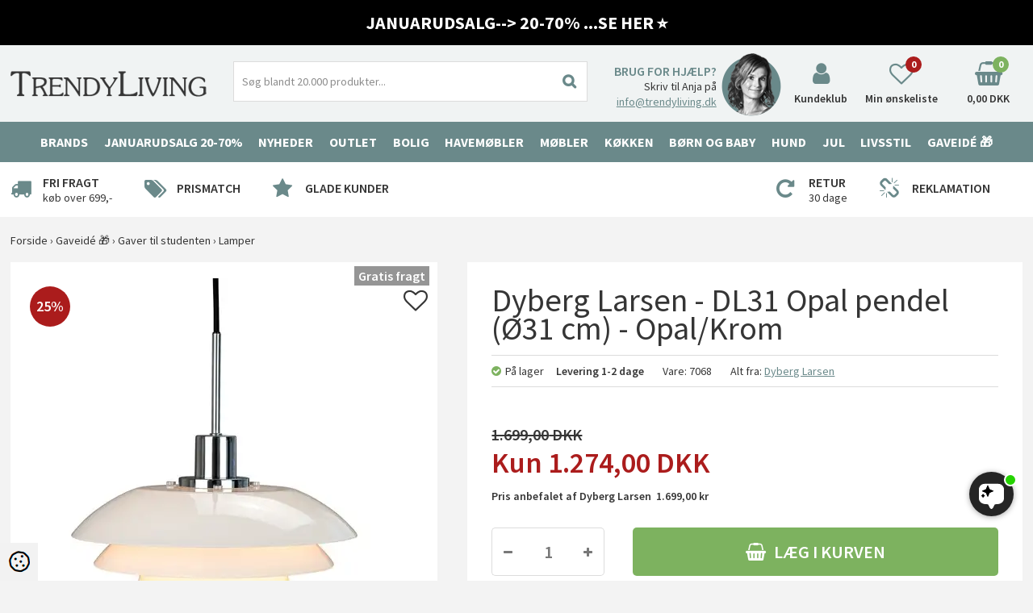

--- FILE ---
content_type: text/html; Charset=UTF-8
request_url: https://www.trendyliving.dk/shop/dyberg-larsen-dl31-40006p.html
body_size: 23943
content:
<!DOCTYPE html>
<html lang='da' class="webshop-html" xmlns:fb="http://ogp.me/ns/fb#">
<head>
<title>Dyberg Larsen - DL31 Opal pendel (Ø31 cm) - Opal/Krom</title>
<link rel="icon" type="image/x-icon" href="/images/skins/dandodesign/media/ico/favicon.ico">
    <meta http-equiv="Content-Type" content="text/html;charset=UTF-8" />
    <meta name="generator" content="DanDomain Webshop" />
    <link rel="canonical" href="https://www.trendyliving.dk/shop/dyberg-larsen-dl31-40006p.html"/>
    <link rel="preload" as="image" href="/images/dl31-opal-pendel.webp" />
    <link rel="image_src" href="https://www.trendyliving.dk/images/dl31-opal-pendel.webp" />
    <meta property="og:title" content="Dyberg Larsen - DL31 Opal pendel (&#216;31 cm) - Opal/Krom"/>
    <meta property="og:url" content="https://www.trendyliving.dk/shop/dyberg-larsen-dl31-40006p.html"/>
    <meta property="og:image" content="https://www.trendyliving.dk/images/dl31-opal-pendel.webp"/>
    <meta name="thumbnail" content="https://www.trendyliving.dk/images/dl31-opal-pendel.webp" />
    <meta name="description" content="Hos TrendyLiving.dk kan du købe den elegante DL31 Opal pendel (Ø31 cm) fra Dyberg Larsen. Gratis fragt ✅ 30 dages returret ✅">
    <meta name="keywords" content="dyberg larsen, DL31 Opal pendel, pendel, loftlampe">
<META NAME=”ROBOTS” CONTENT=”NOODP” />
<!--<meta name="google-site-verification" content="_l0N2_OOTpaAg1HgmhoA8POvc2WBPiuTLpSN6GvONh8" />-->

<!--<meta name="google-site-verification" content="JOE_RKgJ2QeMtrjY5icW04_W0ZpZgf2SW-oT6vVtoy8" />-->



    <meta http-equiv="Page-Enter" content="blendTrans(Duration=0)">
    <meta http-equiv="Page-Exit" content="blendTrans(Duration=0)">
    <script type="03e18640129cbe7a2c3b467c-text/javascript">
        var UsesOwnDoctype = true
        var LanguageID = '26';
        var ReloadBasket = '';
        var MaxBuyMsg = 'Antal må ikke være større end';
        var MinBuyMsg = 'Antal må ikke være mindre end';
        var SelectVarMsg = 'Vælg variant før køb';
        var ProductNumber = '7068';
        var ProductVariantMasterID = '';
        var Keyword = '';
        var SelectVarTxt = 'Vælg variant';
        var ShowBasketUrl = '/shop/showbasket.html';
        var CurrencyReturnUrl = '/shop/dyberg-larsen-dl31-40006p.html';
        var ReqVariantSelect = 'true';
        var EnablePicProtect = false;
        var PicprotectMsg = '(C) TrendyLiving.dk';
        var AddedToBasketMessageTriggered = false;
        var CookiePolicy = {"cookiesRequireConsent":false,"allowTrackingCookies":true,"allowStatisticsCookies":true,"allowFunctionalCookies":true};
        setInterval(function(){SilentAjaxGetRequest(location.href);},900000);
    </script>

<script type="03e18640129cbe7a2c3b467c-application/javascript" class="ce-script">(function(w,d,s,l,i){w[l]=w[l]||[];w[l].push({'gtm.start':new Date().getTime(),event:'gtm.js'});var f=d.getElementsByTagName(s)[0],j=d.createElement(s),dl=l!='dataLayer'?'&l='+l:'';j.async=true;j.src='https://gtm.trendyliving.dk/gtm.js?id='+i+dl;f.parentNode.insertBefore(j,f);})(window,document,'script','dataLayer','GTM-MRN9NSB');</script><script type="03e18640129cbe7a2c3b467c-text/javascript" src="/shop/frontend/public/js/webshop.bundle.jquery.min.js?v=8.117.5220"></script>
<script defer type="03e18640129cbe7a2c3b467c-text/javascript" src="/shop/frontend/public/js/webshop.bundle.core.min.js?v=8.117.5220"></script>
<script defer type="03e18640129cbe7a2c3b467c-text/javascript" src="/shop/frontend/public/js/webshop.bundle.nivoslider.min.js?v=8.117.5220"></script>
<script defer type="03e18640129cbe7a2c3b467c-text/javascript" src="/shop/frontend/public/js/webshop.bundle.jqueryui.min.js?v=8.117.5220"></script>
<script defer type="03e18640129cbe7a2c3b467c-text/javascript" src="/shop/frontend/public/js/webshop.bundle.productinfo.min.js?v=8.117.5220"></script>

<style>.aw-item > .image img {max-height:260px}</style>
<link rel="preconnect" href="https://youweapps1.dk">
<script type="03e18640129cbe7a2c3b467c-text/javascript">

  var frontpageCampaignLink = '/shop/bordlamper-58c1.html';
  
  var googleReviews = {
    'showOptIn' : true,
    'showBadge' : false,
    'getProductReviews' : true,
    'googleMerchantId' : 114474488,
    'delayNotInStock' : 20,
    'delayInStock' : 3
  };

  //var staticPopupActive = false;
  //var staticPopupButtonText = 'Vind designvarer for 5000 kr. hver måned';
  
  var emptyBasketText = 'Kurven er tom.';
  //var basketPopupText1 = "Der er Gratis fragt";
  //var basketPopupText2 = "Hvad vil du foretage dig nu?";
  var popupActive = false;
  var newsletterSplashExpire = 30;
  
  /* INFORMATIONSBAR */
  var alertbarActive = ['28-09-2015', '30-12-2019'];
  var alertbarText ='<font size=4>Se vores Kæmpe Oprydningssalg <a href="https://www.trendyliving.dk/shop/hay-152s1.html"><b>HER</a></b></font>';
  
  var newsletterConfig = {
    'path' :	'/images/skins/Trend/mailchimpv3.asp',
    'list' :	'51b6392d66',
    'thankyoutext': 'Tak for din tilmelding.'
  };
  
  // LOYALTY POPUP
  var sleekPeriod = ['19-03-2023', '30-11-2022'];
  var sleekDelay = 999999;
  var sleekPageViewsDelay = 0;
  var sleekText = {
    'teaser' : '10% Rabat på alt ikke nedsat',
    'header' : '10% Rabat på alt ikke nedsat',
    'subheader' : 'Tilmeld vores nyhedsbrev og få de bedste tilbud først. Du får desuden 10% rabat på alt ikke i forvejen nedsat ved køb over 600 kr. Gælder ikke NovaSolo, Audo Copenhagen og Gavekort',
    'name' : 'Dit navn',
    'email' :  'Din e-mail',
    'address' :  'Din adresse',
    'zipcode' :  'Dit postnr',
    'city' :  'Din by',
    'password' :  'Dit kodeord',
    'button' : 'Ja Tak - 10% Rabat',
    'footer' : '',
    'successMessage' : '<div class="header">Tak for din tilmelding og velkommen til de gode tilbud. Brug koden Velkommen10 og du får 10% rabat på ikke i forvejen nedsatte varer. Koden gælder kun ved køb over 600 kr. og ikke på NovaSolo, Audo Copenhagen og Gavekort. OBS: Koden sendes ikke på mail.</div><div class="subheader">.</div>',
    'image' : '/images/design/da/popup/billede-pop-up-Oktober_2021.jpg'
  };
  
  /* BANNER PÅ ALLE PRODUKTER */
  var freeDeliveryText = 'Gratis fragt fra 699,-';
  
  // SÆRLIGE LEVERINGSTEKSTER
  var deliveryTexts = {
    //'Addinterior': '10-15 hverdage',
    //'Alessi': '-----Leveringstekst for Alessi'
  };
  var weeksText = ' uger';
  var preOrderText = 'Bemærk: Bestillingsvare';
  
  var facebookShareText = 'Del dit køb på Facebook - klik her!';
  var newsletterUrl = '/images/skins/trendyliving/dk/newsletter.html';
</script>


<!-- Google Tag Manager -->
<!--<noscript><iframe src="//www.googletagmanager.com/ns.html?id=GTM-NM5JQQ"
height="0" width="0" style="display:none;visibility:hidden"></iframe></noscript>
<script>(function(w,d,s,l,i){w[l]=w[l]||[];w[l].push({'gtm.start':
new Date().getTime(),event:'gtm.js'});var f=d.getElementsByTagName(s)[0],
j=d.createElement(s),dl=l!='dataLayer'?'&l='+l:'';j.async=true;j.src=
'//www.googletagmanager.com/gtm.js?id='+i+dl;f.parentNode.insertBefore(j,f);
})(window,document,'script','dataLayer','GTM-NM5JQQ');</script>-->
<!-- End Google Tag Manager -->


<!-- Start of Sleeknote signup and lead generation tool - www.sleeknote.com -->
<!--
<script id='sleeknoteScript' type='text/javascript'>
    (function () {        var sleeknoteScriptTag = document.createElement('script');
        sleeknoteScriptTag.type = 'text/javascript';
        sleeknoteScriptTag.charset = 'utf-8';
        sleeknoteScriptTag.src = ('//sleeknotecustomerscripts.sleeknote.com/5555.js');
        var s = document.getElementById('sleeknoteScript'); 
       s.parentNode.insertBefore(sleeknoteScriptTag, s); 
   })();
   </script>
-->
<!-- End of Sleeknote signup and lead generation tool - www.sleeknote.com -->

<script type="03e18640129cbe7a2c3b467c-text/javascript">
 (function(d,l){var f=d.getElementsByTagName('script')[0],s=d.createElement('script');s.async=true;s.src='https://sparxpres.dk/app/webintegration/static/module-loader.js';s.onload=function(){sparxpresClientLoader(l);};f.parentNode.insertBefore(s,f);})(document,'c2cd7520-9dd5-4c64-8fb4-5ea492644e85');
</script>

<script id="mcjs" type="03e18640129cbe7a2c3b467c-text/javascript">!function(c,h,i,m,p){m=c.createElement(h),p=c.getElementsByTagName(h)[0],m.async=1,m.src=i,p.parentNode.insertBefore(m,p)}(document,"script","https://chimpstatic.com/mcjs-connected/js/users/6e63b8c55dedd4088881f3232/aff82302b2f12a858693ec3ae.js");</script>

<!-- Drip -->
<script type="03e18640129cbe7a2c3b467c-text/javascript">
  var _dcq = _dcq || [];
  var _dcs = _dcs || {};
  _dcs.account = '9420005';

  (function() {
    var dc = document.createElement('script');
    dc.type = 'text/javascript'; dc.async = true;
    dc.src = '//tag.getdrip.com/9420005.js';
    var s = document.getElementsByTagName('script')[0];
    s.parentNode.insertBefore(dc, s);
  })();
</script>

<script type="03e18640129cbe7a2c3b467c-text/javascript" src="/images/skins/Dandodesign/js/drip.js"></script>
<!-- end Drip -->

<script src="https://files.userlink.ai/public/embed.min.js" charset="utf-8" id="bai-scr-emb" data-cid="65e854b01173701898a173ec" async domain="www.trendyliving.dk" type="03e18640129cbe7a2c3b467c-text/javascript"></script>

<meta http-equiv="X-UA-Compatible" content="IE=edge">
<meta name="viewport" content="initial-scale=1.0, maximum-scale=5.0, user-scalable=yes">

<link rel="apple-touch-icon" sizes="57x57" href="/images/skins/dandodesign/media/ico/apple-icon-57x57.png">
<link rel="apple-touch-icon" sizes="60x60" href="/images/skins/dandodesign/media/ico/apple-icon-60x60.png">
<link rel="apple-touch-icon" sizes="72x72" href="/images/skins/dandodesign/media/ico/apple-icon-72x72.png">
<link rel="apple-touch-icon" sizes="76x76" href="/images/skins/dandodesign/media/ico/apple-icon-76x76.png">
<link rel="apple-touch-icon" sizes="114x114" href="/images/skins/dandodesign/media/ico/apple-icon-114x114.png">
<link rel="apple-touch-icon" sizes="120x120" href="/images/skins/dandodesign/media/ico/apple-icon-120x120.png">
<link rel="apple-touch-icon" sizes="144x144" href="/images/skins/dandodesign/media/ico/apple-icon-144x144.png">
<link rel="apple-touch-icon" sizes="152x152" href="/images/skins/dandodesign/media/ico/apple-icon-152x152.png">
<link rel="apple-touch-icon" sizes="180x180" href="/images/skins/dandodesign/media/ico/apple-icon-180x180.png">
<link rel="icon" type="image/png" sizes="192x192"  href="/images/skins/dandodesign/media/ico/android-icon-192x192.png">
<link rel="icon" type="image/png" sizes="32x32" href="/images/skins/dandodesign/media/ico/favicon-32x32.png">
<link rel="icon" type="image/png" sizes="96x96" href="/images/skins/dandodesign/media/ico/favicon-96x96.png">
<link rel="icon" type="image/png" sizes="16x16" href="/images/skins/dandodesign/media/ico/favicon-16x16.png">
<link rel="manifest" href="/images/skins/dandodesign/media/ico/manifest.json">
<meta name="msapplication-TileColor" content="#ffffff">
<meta name="msapplication-TileImage" content="/images/skins/dandodesign/media/ico/ms-icon-144x144.png">
<meta name="theme-color" content="#ffffff">

<meta name="p:domain_verify" content="f9a5c248e6746967962c434eca6660e9"/>
<meta name = "facebook-domain-verification" content = "htyy8ifr0tkv6vsdq6gqd9nxq4izdj" />

<script type="03e18640129cbe7a2c3b467c-text/javascript">
  window.profitMetrics = {
    pid: '0762415D6519D1FB',
  }
</script>
<script src="https://cdn1.profitmetrics.io/0762415D6519D1FB/bundle.js" defer type="03e18640129cbe7a2c3b467c-text/javascript"></script>

<script type="03e18640129cbe7a2c3b467c-text/javascript">
function _pm_executeGtag() {
  const scriptExists = document.querySelector('script[src="https://www.googletagmanager.com/gtag/js?id=G-V9RY4ZWHJW"]');

  if (scriptExists) {
    if (window.location.pathname.includes("order4")) return;

  window.dataLayer = window.dataLayer || [];
  function gtag(){dataLayer.push(arguments);}

  gtag('config', 'G-V9RY4ZWHJW');
  gtag('config', 'G-Q6B5SE3YKH');

  } else {
    const script = document.createElement('script');
    script.async = true;
    script.id = 'profitmetrics-ga4-script-G-V9RY4ZWHJW';
    script.src = 'https://www.googletagmanager.com/gtag/js?id=G-V9RY4ZWHJW';
    document.head.appendChild(script);

    script.addEventListener('load', function() {
      if (window.location.pathname.includes("order4")) return;

  window.dataLayer = window.dataLayer || [];
  function gtag(){dataLayer.push(arguments);}

  gtag('config', 'G-V9RY4ZWHJW');
  gtag('config', 'G-Q6B5SE3YKH');

    });
  }
}

_pm_executeGtag();
</script>

</head>


<body class="webshop-productinfo webshop-body">
<noscript><iframe src='https://gtm.trendyliving.dk/ns.html?id=GTM-MRN9NSB'height='0' width='0' style='display:none;visibility:hidden'></iframe></noscript><style type="text/css">@font-face {font-family:Source Sans Pro;font-style:normal;font-weight:400;src:url(/cf-fonts/s/source-sans-pro/5.0.11/latin/400/normal.woff2);unicode-range:U+0000-00FF,U+0131,U+0152-0153,U+02BB-02BC,U+02C6,U+02DA,U+02DC,U+0304,U+0308,U+0329,U+2000-206F,U+2074,U+20AC,U+2122,U+2191,U+2193,U+2212,U+2215,U+FEFF,U+FFFD;font-display:swap;}@font-face {font-family:Source Sans Pro;font-style:normal;font-weight:400;src:url(/cf-fonts/s/source-sans-pro/5.0.11/cyrillic/400/normal.woff2);unicode-range:U+0301,U+0400-045F,U+0490-0491,U+04B0-04B1,U+2116;font-display:swap;}@font-face {font-family:Source Sans Pro;font-style:normal;font-weight:400;src:url(/cf-fonts/s/source-sans-pro/5.0.11/latin-ext/400/normal.woff2);unicode-range:U+0100-02AF,U+0304,U+0308,U+0329,U+1E00-1E9F,U+1EF2-1EFF,U+2020,U+20A0-20AB,U+20AD-20CF,U+2113,U+2C60-2C7F,U+A720-A7FF;font-display:swap;}@font-face {font-family:Source Sans Pro;font-style:normal;font-weight:400;src:url(/cf-fonts/s/source-sans-pro/5.0.11/greek/400/normal.woff2);unicode-range:U+0370-03FF;font-display:swap;}@font-face {font-family:Source Sans Pro;font-style:normal;font-weight:400;src:url(/cf-fonts/s/source-sans-pro/5.0.11/greek-ext/400/normal.woff2);unicode-range:U+1F00-1FFF;font-display:swap;}@font-face {font-family:Source Sans Pro;font-style:normal;font-weight:400;src:url(/cf-fonts/s/source-sans-pro/5.0.11/cyrillic-ext/400/normal.woff2);unicode-range:U+0460-052F,U+1C80-1C88,U+20B4,U+2DE0-2DFF,U+A640-A69F,U+FE2E-FE2F;font-display:swap;}@font-face {font-family:Source Sans Pro;font-style:normal;font-weight:400;src:url(/cf-fonts/s/source-sans-pro/5.0.11/vietnamese/400/normal.woff2);unicode-range:U+0102-0103,U+0110-0111,U+0128-0129,U+0168-0169,U+01A0-01A1,U+01AF-01B0,U+0300-0301,U+0303-0304,U+0308-0309,U+0323,U+0329,U+1EA0-1EF9,U+20AB;font-display:swap;}@font-face {font-family:Source Sans Pro;font-style:normal;font-weight:600;src:url(/cf-fonts/s/source-sans-pro/5.0.11/greek-ext/600/normal.woff2);unicode-range:U+1F00-1FFF;font-display:swap;}@font-face {font-family:Source Sans Pro;font-style:normal;font-weight:600;src:url(/cf-fonts/s/source-sans-pro/5.0.11/vietnamese/600/normal.woff2);unicode-range:U+0102-0103,U+0110-0111,U+0128-0129,U+0168-0169,U+01A0-01A1,U+01AF-01B0,U+0300-0301,U+0303-0304,U+0308-0309,U+0323,U+0329,U+1EA0-1EF9,U+20AB;font-display:swap;}@font-face {font-family:Source Sans Pro;font-style:normal;font-weight:600;src:url(/cf-fonts/s/source-sans-pro/5.0.11/cyrillic-ext/600/normal.woff2);unicode-range:U+0460-052F,U+1C80-1C88,U+20B4,U+2DE0-2DFF,U+A640-A69F,U+FE2E-FE2F;font-display:swap;}@font-face {font-family:Source Sans Pro;font-style:normal;font-weight:600;src:url(/cf-fonts/s/source-sans-pro/5.0.11/cyrillic/600/normal.woff2);unicode-range:U+0301,U+0400-045F,U+0490-0491,U+04B0-04B1,U+2116;font-display:swap;}@font-face {font-family:Source Sans Pro;font-style:normal;font-weight:600;src:url(/cf-fonts/s/source-sans-pro/5.0.11/greek/600/normal.woff2);unicode-range:U+0370-03FF;font-display:swap;}@font-face {font-family:Source Sans Pro;font-style:normal;font-weight:600;src:url(/cf-fonts/s/source-sans-pro/5.0.11/latin/600/normal.woff2);unicode-range:U+0000-00FF,U+0131,U+0152-0153,U+02BB-02BC,U+02C6,U+02DA,U+02DC,U+0304,U+0308,U+0329,U+2000-206F,U+2074,U+20AC,U+2122,U+2191,U+2193,U+2212,U+2215,U+FEFF,U+FFFD;font-display:swap;}@font-face {font-family:Source Sans Pro;font-style:normal;font-weight:600;src:url(/cf-fonts/s/source-sans-pro/5.0.11/latin-ext/600/normal.woff2);unicode-range:U+0100-02AF,U+0304,U+0308,U+0329,U+1E00-1E9F,U+1EF2-1EFF,U+2020,U+20A0-20AB,U+20AD-20CF,U+2113,U+2C60-2C7F,U+A720-A7FF;font-display:swap;}@font-face {font-family:Source Sans Pro;font-style:normal;font-weight:700;src:url(/cf-fonts/s/source-sans-pro/5.0.11/latin-ext/700/normal.woff2);unicode-range:U+0100-02AF,U+0304,U+0308,U+0329,U+1E00-1E9F,U+1EF2-1EFF,U+2020,U+20A0-20AB,U+20AD-20CF,U+2113,U+2C60-2C7F,U+A720-A7FF;font-display:swap;}@font-face {font-family:Source Sans Pro;font-style:normal;font-weight:700;src:url(/cf-fonts/s/source-sans-pro/5.0.11/cyrillic/700/normal.woff2);unicode-range:U+0301,U+0400-045F,U+0490-0491,U+04B0-04B1,U+2116;font-display:swap;}@font-face {font-family:Source Sans Pro;font-style:normal;font-weight:700;src:url(/cf-fonts/s/source-sans-pro/5.0.11/greek/700/normal.woff2);unicode-range:U+0370-03FF;font-display:swap;}@font-face {font-family:Source Sans Pro;font-style:normal;font-weight:700;src:url(/cf-fonts/s/source-sans-pro/5.0.11/greek-ext/700/normal.woff2);unicode-range:U+1F00-1FFF;font-display:swap;}@font-face {font-family:Source Sans Pro;font-style:normal;font-weight:700;src:url(/cf-fonts/s/source-sans-pro/5.0.11/cyrillic-ext/700/normal.woff2);unicode-range:U+0460-052F,U+1C80-1C88,U+20B4,U+2DE0-2DFF,U+A640-A69F,U+FE2E-FE2F;font-display:swap;}@font-face {font-family:Source Sans Pro;font-style:normal;font-weight:700;src:url(/cf-fonts/s/source-sans-pro/5.0.11/vietnamese/700/normal.woff2);unicode-range:U+0102-0103,U+0110-0111,U+0128-0129,U+0168-0169,U+01A0-01A1,U+01AF-01B0,U+0300-0301,U+0303-0304,U+0308-0309,U+0323,U+0329,U+1EA0-1EF9,U+20AB;font-display:swap;}@font-face {font-family:Source Sans Pro;font-style:normal;font-weight:700;src:url(/cf-fonts/s/source-sans-pro/5.0.11/latin/700/normal.woff2);unicode-range:U+0000-00FF,U+0131,U+0152-0153,U+02BB-02BC,U+02C6,U+02DA,U+02DC,U+0304,U+0308,U+0329,U+2000-206F,U+2074,U+20AC,U+2122,U+2191,U+2193,U+2212,U+2215,U+FEFF,U+FFFD;font-display:swap;}</style>
<script type="03e18640129cbe7a2c3b467c-text/javascript" src="/images/skins/dandodesign/js/scripts.min2024.pagespeed.js?a1"></script>
<link href="/images/skins/dandodesign/css/styles.min.pagespeed.css?2a" rel="stylesheet" type="text/css">



<!--<div class="topinfo"><SPAN STYLE="color:#FFFFFF">✧ Julegaver byttes til 31.01 ✧</SPAN></div>-->

<div class="topinfo"><!--<a href="https://www.trendyliving.dk/shop/smykker-927s1.html"><SPAN STYLE="color:#FFFFFF"> Shop kærlighedsgaver til Valentines Day 🤍 - her</SPAN></a> <br>-->
 
    <!--<a href="https://www.trendyliving.dk/shop/hay-sofaer-857c1.html"><SPAN STYLE="color:#FFFFFF">HAY Sofaer -20% HER!</SPAN></a><br>
  <a href="https://www.trendyliving.dk/shop/hay-crate-havemoebler-2534c1.html"><SPAN STYLE="color:#FFFFFF">HAY Havemøbler i træ på Tilbud HER!</SPAN></a>-->
  
  
  <!--<a href="https://www.trendyliving.dk/shop/havemoebler-147s1.html"><SPAN STYLE="color:#FFFFFF">Havemøbelsæsonen er startet med vilde tilbud 🌞</SPAN></a><br>-->
 <!--<a href="https://www.trendyliving.dk/shop/tilbudspar20procent-1100c1.html"><SPAN STYLE="color:#FFFFFF">🎄LEVERING INDEN JUL: BESTIL SENEST I DAG KL. 13.00🎄</SPAN></a></a>-->
  <!--<a href="https://www.trendyliving.dk/shop/havemoebel-outlet-2826c1.html"><SPAN STYLE="color:#5cd177">Havemøbel Outlet 30-50% 🌞</SPAN></a>-->
    <!--<a href="https://www.trendyliving.dk/shop/havemoebler-475s1.html"><SPAN STYLE="color:#FFFFFF">Havemøbler spar 20-40%...SE HER🌞</SPAN></a></a>-->
 <!-- <a href="https://www.trendyliving.dk/shop/udsalg-109s1.html"><SPAN STYLE="color:#FFFFFF">Jule Sale - Spar 20-60% 🎅⭐</SPAN></a>-->
 <a href="https://www.trendyliving.dk/shop/udsalg-109s1.html"><SPAN STYLE="color:#FFFFFF">JANUARUDSALG--> 20-70% ...SE HER ⭐</SPAN></a>
    </div>
    
    




<!--<a href="https://www.trendyliving.dk/shop/hay-152s1.html"> <SPAN STYLE="color:#FFFFFF">ALT HAY -20-50% -se her!</SPAN></a></div>-->

<!--<div class="topinfo"><B>JULEGAVER: Vi sender i dag til kl. 14.00 (Gælder kun lagervarer - ikke varer på fjernlager)<!--</B> 🎄<!---<a href="/shop/cms-julegaver.html"><b>

JULEGAVE LEVERING: Bestil senest 20. december (Gælder kun lagervarer - ikke varer på fjernlager)

Køb gaverne allerede nu</b></a></div>-->
<style>.topinfo {background:#000000;text-align: center;padding:14px 0;border-bottom:0px solid #000;font-size:22px;font-weight:bold}</style>
<div class="wrapper">
  <header><section><a href="/"><img title="Trendyliving" alt="Trendyliving" border="0" class="WebShopSkinLogo" src="/images/skins/dandodesign/media/logo.png"></a><form ID="Search_Form" method="POST" action="/shop/search-1.html" style="margin:0;"><input type="hidden" name="InitSearch" value="1"><span class="SearchTitle_SearchPage">Find produkt</span><br><input type="text" name="Keyword" maxlength="50" size="12" class="SearchField_SearchPage" value=""><span class="nbsp">&nbsp;</span><input type="submit" value="Søg" name="Search" class="SubmitButton_SearchPage"><br></form><div id="contact"><b>Brug for hjælp?</b> Skriv til Anja på <a href="/cdn-cgi/l/email-protection#0a63646c654a7e786f646e7366637c63646d246e61"><span class="__cf_email__" data-cfemail="345d5a525b744046515a504d585d425d5a531a505f">[email&#160;protected]</span></a></div>
<div id="login"><i aria-hidden="true" class="fa fa-user"></i><span>Kundeklub</span></div>
<div id="favorites"><i aria-hidden="true" class="fa fa-heart-o"></i><span>Min ønskeliste</span><span id="totalfavorites"></span></div>
<div id="basket"><i aria-hidden="true" class="fa fa-shopping-basket"></i><span id="totalproducts">0</span><span id="totalprice">0,00 DKK</span><div class="basketdropdown hidden-xs"></div>
</div>
<div class="visible-xs" id="resmenu"><i aria-hidden="true" class="fa fa-bars"></i></div><span class="hidden" id="totalshipping"></span></section></header>
  <nav><!--categories disk cache generated--><div id="ProductmenuContainer_DIV" class="ProductmenuContainer_DIV"><span class="Heading_Productmenu Heading_ProductMenu">Produkter</span><style type="text/css">.ProductMenu_MenuItemBold{font-weight:bold;}</style><ul id="ProductMenu_List"><li class="RootCategory_Productmenu has-dropdown"><a href="/shop/shop-efter-maerke-72s1.html" class="CategoryLink0_Productmenu Deactiv_Productmenu Deactiv_ProductMenu" title="Brands"><span class="ProductMenu_MenuItemBold">Brands</span></a><ul class="dropdown"><li class="SubCategory1_Productmenu has-dropdown"><a href="/shop/2have-3070s1.html" class="CategoryLink1_Productmenu Deactiv_Productmenu Deactiv_ProductMenu" title="2Have"><span class="ProductMenu_MenuItemBold">2Have</span></a><ul class="dropdown"></ul></li><li class="SubCategory1_Productmenu has-dropdown"><a href="/shop/adlon3-627s1.html" class="CategoryLink1_Productmenu Deactiv_Productmenu Deactiv_ProductMenu" title="Adlon3"><span class="ProductMenu_MenuItemBold">Adlon3</span></a><ul class="dropdown"></ul></li><li class="SubCategory1_Productmenu has-dropdown"><a href="/shop/alessi-496s1.html" class="CategoryLink1_Productmenu Deactiv_Productmenu Deactiv_ProductMenu" title="Alessi"><span class="ProductMenu_MenuItemBold">Alessi</span></a><ul class="dropdown"></ul></li><li class="SubCategory1_Productmenu has-dropdown"><a href="/shop/alufit-1833s1.html" class="CategoryLink1_Productmenu Deactiv_Productmenu Deactiv_ProductMenu" title="Alufit"><span class="ProductMenu_MenuItemBold">Alufit</span></a><ul class="dropdown"></ul></li><li class="SubCategory1_Productmenu has-dropdown"><a href="/shop/ambivalenz-1367s1.html" class="CategoryLink1_Productmenu Deactiv_Productmenu Deactiv_ProductMenu" title="Ambivalenz"><span class="ProductMenu_MenuItemBold">Ambivalenz</span></a><ul class="dropdown"></ul></li><li class="SubCategory1_Productmenu has-dropdown"><a href="/shop/andersen-furniture-1245s1.html" class="CategoryLink1_Productmenu Deactiv_Productmenu Deactiv_ProductMenu" title="Andersen Furniture"><span class="ProductMenu_MenuItemBold">Andersen Furniture</span></a><ul class="dropdown"></ul></li><li class="SubCategory1_Productmenu has-dropdown"><a href="/shop/applicata-269s1.html" class="CategoryLink1_Productmenu Deactiv_Productmenu Deactiv_ProductMenu" title="Applicata"><span class="ProductMenu_MenuItemBold">Applicata</span></a><ul class="dropdown"></ul></li><li class="SubCategory1_Productmenu has-dropdown"><a href="/shop/au-maison-447s1.html" class="CategoryLink1_Productmenu Deactiv_Productmenu Deactiv_ProductMenu" title="Au Maison"><span class="ProductMenu_MenuItemBold">Au Maison</span></a><ul class="dropdown"></ul></li><li class="SubCategory1_Productmenu has-dropdown"><a href="/shop/audo-copenhagen-2552s1.html" class="CategoryLink1_Productmenu Deactiv_Productmenu Deactiv_ProductMenu" title="Audo Copenhagen"><span class="ProductMenu_MenuItemBold">Audo Copenhagen</span></a><ul class="dropdown"></ul></li><li class="SubCategory1_Productmenu has-dropdown"><a href="/shop/aytm-1059s1.html" class="CategoryLink1_Productmenu Deactiv_Productmenu Deactiv_ProductMenu" title="AYTM"><span class="ProductMenu_MenuItemBold">AYTM</span></a><ul class="dropdown"></ul></li><li class="SubCategory1_Productmenu has-dropdown"><a href="/shop/bahne-2458s1.html" class="CategoryLink1_Productmenu Deactiv_Productmenu Deactiv_ProductMenu" title="Bahne"><span class="ProductMenu_MenuItemBold">Bahne</span></a><ul class="dropdown"></ul></li><li class="SubCategory1_Productmenu has-dropdown"><a href="/shop/bialetti-657s1.html" class="CategoryLink1_Productmenu Deactiv_Productmenu Deactiv_ProductMenu" title="Bialetti"><span class="ProductMenu_MenuItemBold">Bialetti</span></a><ul class="dropdown"></ul></li><li class="SubCategory1_Productmenu has-dropdown"><a href="/shop/black-blum-566s1.html" class="CategoryLink1_Productmenu Deactiv_Productmenu Deactiv_ProductMenu" title="Black Blum"><span class="ProductMenu_MenuItemBold">Black Blum</span></a><ul class="dropdown"></ul></li><li class="SubCategory1_Productmenu has-dropdown"><a href="/shop/blomus-474s1.html" class="CategoryLink1_Productmenu Deactiv_Productmenu Deactiv_ProductMenu" title="Blomus"><span class="ProductMenu_MenuItemBold">Blomus</span></a><ul class="dropdown"></ul></li><li class="SubCategory1_Productmenu"><a href="/shop/blomus-de-luxe-2971c1.html" class="CategoryLink1_Productmenu Deactiv_Productmenu Deactiv_ProductMenu" title="Blomus De Luxe">Blomus De Luxe</a></li><li class="SubCategory1_Productmenu has-dropdown"><a href="/shop/bloomingville-1214s1.html" class="CategoryLink1_Productmenu Deactiv_Productmenu Deactiv_ProductMenu" title="Bloomingville"><span class="ProductMenu_MenuItemBold">Bloomingville</span></a><ul class="dropdown"></ul></li><li class="SubCategory1_Productmenu has-dropdown"><a href="/shop/bobles-599s1.html" class="CategoryLink1_Productmenu Deactiv_Productmenu Deactiv_ProductMenu" title="bObles"><span class="ProductMenu_MenuItemBold">bObles</span></a><ul class="dropdown"></ul></li><li class="SubCategory1_Productmenu has-dropdown"><a href="/shop/bongusta-2733s1.html" class="CategoryLink1_Productmenu Deactiv_Productmenu Deactiv_ProductMenu" title="Bongusta"><span class="ProductMenu_MenuItemBold">Bongusta</span></a><ul class="dropdown"></ul></li><li class="SubCategory1_Productmenu has-dropdown"><a href="/shop/born-in-sweden-1958s1.html" class="CategoryLink1_Productmenu Deactiv_Productmenu Deactiv_ProductMenu" title="Born in Sweden"><span class="ProductMenu_MenuItemBold">Born in Sweden</span></a><ul class="dropdown"></ul></li><li class="SubCategory1_Productmenu has-dropdown"><a href="/shop/bosign-161s1.html" class="CategoryLink1_Productmenu Deactiv_Productmenu Deactiv_ProductMenu" title="Bosign"><span class="ProductMenu_MenuItemBold">Bosign</span></a><ul class="dropdown"></ul></li><li class="SubCategory1_Productmenu"><a href="/shop/brainchild-1263c1.html" class="CategoryLink1_Productmenu Deactiv_Productmenu Deactiv_ProductMenu" title="Brainchild">Brainchild</a></li><li class="SubCategory1_Productmenu has-dropdown"><a href="/shop/broste-copenhagen-2410s1.html" class="CategoryLink1_Productmenu Deactiv_Productmenu Deactiv_ProductMenu" title="Broste Copenhagen"><span class="ProductMenu_MenuItemBold">Broste Copenhagen</span></a><ul class="dropdown"></ul></li><li class="SubCategory1_Productmenu has-dropdown"><a href="/shop/burel-factory-2021s1.html" class="CategoryLink1_Productmenu Deactiv_Productmenu Deactiv_ProductMenu" title="Burel Factory"><span class="ProductMenu_MenuItemBold">Burel Factory</span></a><ul class="dropdown"></ul></li><li class="SubCategory1_Productmenu has-dropdown"><a href="/shop/by-klipklap-310s1.html" class="CategoryLink1_Productmenu Deactiv_Productmenu Deactiv_ProductMenu" title="By KlipKlap"><span class="ProductMenu_MenuItemBold">By KlipKlap</span></a><ul class="dropdown"></ul></li><li class="SubCategory1_Productmenu has-dropdown"><a href="/shop/cane-line-1246s1.html" class="CategoryLink1_Productmenu Deactiv_Productmenu Deactiv_ProductMenu" title="Cane-Line"><span class="ProductMenu_MenuItemBold">Cane-Line</span></a><ul class="dropdown"></ul></li><li class="SubCategory1_Productmenu has-dropdown"><a href="/shop/casagent-2657s1.html" class="CategoryLink1_Productmenu Deactiv_Productmenu Deactiv_ProductMenu" title="CASAgent"><span class="ProductMenu_MenuItemBold">CASAgent</span></a><ul class="dropdown"></ul></li><li class="SubCategory1_Productmenu"><a href="/shop/chef-sommelier-1281c1.html" class="CategoryLink1_Productmenu Deactiv_Productmenu Deactiv_ProductMenu" title="Chef & Sommelier">Chef & Sommelier</a></li><li class="SubCategory1_Productmenu has-dropdown"><a href="/shop/chic-antique-658s1.html" class="CategoryLink1_Productmenu Deactiv_Productmenu Deactiv_ProductMenu" title="Chic Antique"><span class="ProductMenu_MenuItemBold">Chic Antique</span></a><ul class="dropdown"></ul></li><li class="SubCategory1_Productmenu has-dropdown"><a href="/shop/chicura-1279s1.html" class="CategoryLink1_Productmenu Deactiv_Productmenu Deactiv_ProductMenu" title="ChiCura"><span class="ProductMenu_MenuItemBold">ChiCura</span></a><ul class="dropdown"></ul></li><li class="SubCategory1_Productmenu has-dropdown"><a href="/shop/christina-lundsteen-2127s1.html" class="CategoryLink1_Productmenu Deactiv_Productmenu Deactiv_ProductMenu" title="Christina Lundsteen"><span class="ProductMenu_MenuItemBold">Christina Lundsteen</span></a><ul class="dropdown"></ul></li><li class="SubCategory1_Productmenu has-dropdown"><a href="/shop/cinas-3008s1.html" class="CategoryLink1_Productmenu Deactiv_Productmenu Deactiv_ProductMenu" title="Cinas"><span class="ProductMenu_MenuItemBold">Cinas</span></a><ul class="dropdown"></ul></li><li class="SubCategory1_Productmenu has-dropdown"><a href="/shop/cleverclixx-2694s1.html" class="CategoryLink1_Productmenu Deactiv_Productmenu Deactiv_ProductMenu" title="Cleverclixx"><span class="ProductMenu_MenuItemBold">Cleverclixx</span></a><ul class="dropdown"></ul></li><li class="SubCategory1_Productmenu has-dropdown"><a href="/shop/compliments-1723s1.html" class="CategoryLink1_Productmenu Deactiv_Productmenu Deactiv_ProductMenu" title="Compliments "><span class="ProductMenu_MenuItemBold">Compliments </span></a><ul class="dropdown"></ul></li><li class="SubCategory1_Productmenu has-dropdown"><a href="/shop/cosi-fires-2484s1.html" class="CategoryLink1_Productmenu Deactiv_Productmenu Deactiv_ProductMenu" title="Cosi Fires"><span class="ProductMenu_MenuItemBold">Cosi Fires</span></a><ul class="dropdown"></ul></li><li class="SubCategory1_Productmenu has-dropdown"><a href="/shop/cozy-living-1736s1.html" class="CategoryLink1_Productmenu Deactiv_Productmenu Deactiv_ProductMenu" title="Cozy Living"><span class="ProductMenu_MenuItemBold">Cozy Living</span></a><ul class="dropdown"></ul></li><li class="SubCategory1_Productmenu has-dropdown"><a href="/shop/creativ-company-2697s1.html" class="CategoryLink1_Productmenu Deactiv_Productmenu Deactiv_ProductMenu" title="Creativ Company"><span class="ProductMenu_MenuItemBold">Creativ Company</span></a><ul class="dropdown"></ul></li><li class="SubCategory1_Productmenu has-dropdown"><a href="/shop/creative-collection-1735s1.html" class="CategoryLink1_Productmenu Deactiv_Productmenu Deactiv_ProductMenu" title="Creative Collection"><span class="ProductMenu_MenuItemBold">Creative Collection</span></a><ul class="dropdown"></ul></li><li class="SubCategory1_Productmenu has-dropdown"><a href="/shop/dan-form-denmark-1767s1.html" class="CategoryLink1_Productmenu Deactiv_Productmenu Deactiv_ProductMenu" title="DAN-FORM Denmark"><span class="ProductMenu_MenuItemBold">DAN-FORM Denmark</span></a><ul class="dropdown"></ul></li><li class="SubCategory1_Productmenu has-dropdown"><a href="/shop/david-trubridge-602s1.html" class="CategoryLink1_Productmenu Deactiv_Productmenu Deactiv_ProductMenu" title="David Trubridge"><span class="ProductMenu_MenuItemBold">David Trubridge</span></a><ul class="dropdown"></ul></li><li class="SubCategory1_Productmenu"><a href="/shop/design-house-stockholm-160c1.html" class="CategoryLink1_Productmenu Deactiv_Productmenu Deactiv_ProductMenu" title="Design House Stockholm">Design House Stockholm</a></li><li class="SubCategory1_Productmenu has-dropdown"><a href="/shop/design-letters-1391s1.html" class="CategoryLink1_Productmenu Deactiv_Productmenu Deactiv_ProductMenu" title="Design Letters"><span class="ProductMenu_MenuItemBold">Design Letters</span></a><ul class="dropdown"></ul></li><li class="SubCategory1_Productmenu has-dropdown"><a href="/shop/design-rocket-2037s1.html" class="CategoryLink1_Productmenu Deactiv_Productmenu Deactiv_ProductMenu" title="Design Rocket"><span class="ProductMenu_MenuItemBold">Design Rocket</span></a><ul class="dropdown"></ul></li><li class="SubCategory1_Productmenu has-dropdown"><a href="/shop/doing-goods-2572s1.html" class="CategoryLink1_Productmenu Deactiv_Productmenu Deactiv_ProductMenu" title="Doing Goods"><span class="ProductMenu_MenuItemBold">Doing Goods</span></a><ul class="dropdown"></ul></li><li class="SubCategory1_Productmenu"><a href="/shop/dot-aarhus-1363c1.html" class="CategoryLink1_Productmenu Deactiv_Productmenu Deactiv_ProductMenu" title="Dot aarhus">Dot aarhus</a></li><li class="SubCategory1_Productmenu has-dropdown"><a href="/shop/dutchdeluxes-1218s1.html" class="CategoryLink1_Productmenu Deactiv_Productmenu Deactiv_ProductMenu" title="Dutchdeluxes"><span class="ProductMenu_MenuItemBold">Dutchdeluxes</span></a><ul class="dropdown"></ul></li><li class="SubCategory1_Productmenu has-dropdown"><a href="/shop/dyberg-larsen-286s1.html" class="CategoryLink1_Productmenu Deactiv_Productmenu Deactiv_ProductMenu" title="Dyberg Larsen"><span class="ProductMenu_MenuItemBold">Dyberg Larsen</span></a><ul class="dropdown"></ul></li><li class="SubCategory1_Productmenu has-dropdown"><a href="/shop/eden-outcast-2000s1.html" class="CategoryLink1_Productmenu Deactiv_Productmenu Deactiv_ProductMenu" title="Eden Outcast"><span class="ProductMenu_MenuItemBold">Eden Outcast</span></a><ul class="dropdown"></ul></li><li class="SubCategory1_Productmenu has-dropdown"><a href="/shop/ekta-living-523s1.html" class="CategoryLink1_Productmenu Deactiv_Productmenu Deactiv_ProductMenu" title="Ekta Living"><span class="ProductMenu_MenuItemBold">Ekta Living</span></a><ul class="dropdown"></ul></li><li class="SubCategory1_Productmenu has-dropdown"><a href="/shop/elvang-1276s1.html" class="CategoryLink1_Productmenu Deactiv_Productmenu Deactiv_ProductMenu" title="Elvang"><span class="ProductMenu_MenuItemBold">Elvang</span></a><ul class="dropdown"></ul></li><li class="SubCategory1_Productmenu has-dropdown"><a href="/shop/endeavour-1960s1.html" class="CategoryLink1_Productmenu Deactiv_Productmenu Deactiv_ProductMenu" title="Endeavour"><span class="ProductMenu_MenuItemBold">Endeavour</span></a><ul class="dropdown"></ul></li><li class="SubCategory1_Productmenu"><a href="/shop/enklamide-1282c1.html" class="CategoryLink1_Productmenu Deactiv_Productmenu Deactiv_ProductMenu" title="ENKLAMIDE">ENKLAMIDE</a></li><li class="SubCategory1_Productmenu has-dropdown"><a href="/shop/eo-play-2095s1.html" class="CategoryLink1_Productmenu Deactiv_Productmenu Deactiv_ProductMenu" title="EO Play"><span class="ProductMenu_MenuItemBold">EO Play</span></a><ul class="dropdown"></ul></li><li class="SubCategory1_Productmenu has-dropdown"><a href="/shop/everdure-2804s1.html" class="CategoryLink1_Productmenu Deactiv_Productmenu Deactiv_ProductMenu" title="Everdure"><span class="ProductMenu_MenuItemBold">Everdure</span></a><ul class="dropdown"></ul></li><li class="SubCategory1_Productmenu has-dropdown"><a href="/shop/fabbian-543s1.html" class="CategoryLink1_Productmenu Deactiv_Productmenu Deactiv_ProductMenu" title="Fabbian"><span class="ProductMenu_MenuItemBold">Fabbian</span></a><ul class="dropdown"></ul></li><li class="SubCategory1_Productmenu has-dropdown"><a href="/shop/fatboy-1704s1.html" class="CategoryLink1_Productmenu Deactiv_Productmenu Deactiv_ProductMenu" title="Fatboy"><span class="ProductMenu_MenuItemBold">Fatboy</span></a><ul class="dropdown"></ul></li><li class="SubCategory1_Productmenu has-dropdown"><a href="/shop/ferm-living-130s1.html" class="CategoryLink1_Productmenu Deactiv_Productmenu Deactiv_ProductMenu" title="Ferm Living"><span class="ProductMenu_MenuItemBold">Ferm Living</span></a><ul class="dropdown"></ul></li><li class="SubCategory1_Productmenu has-dropdown"><a href="/shop/fiam-662s1.html" class="CategoryLink1_Productmenu Deactiv_Productmenu Deactiv_ProductMenu" title="FIAM"><span class="ProductMenu_MenuItemBold">FIAM</span></a><ul class="dropdown"></ul></li><li class="SubCategory1_Productmenu has-dropdown"><a href="/shop/flensted-mobiles-121s1.html" class="CategoryLink1_Productmenu Deactiv_Productmenu Deactiv_ProductMenu" title="Flensted Mobiles"><span class="ProductMenu_MenuItemBold">Flensted Mobiles</span></a><ul class="dropdown"></ul></li><li class="SubCategory1_Productmenu has-dropdown"><a href="/shop/flsk-2135s1.html" class="CategoryLink1_Productmenu Deactiv_Productmenu Deactiv_ProductMenu" title="FLSK"><span class="ProductMenu_MenuItemBold">FLSK</span></a><ul class="dropdown"></ul></li><li class="SubCategory1_Productmenu has-dropdown"><a href="/shop/flyte-2028s1.html" class="CategoryLink1_Productmenu Deactiv_Productmenu Deactiv_ProductMenu" title="FLYTE"><span class="ProductMenu_MenuItemBold">FLYTE</span></a><ul class="dropdown"></ul></li><li class="SubCategory1_Productmenu has-dropdown"><a href="/shop/fogarolli-2510s1.html" class="CategoryLink1_Productmenu Deactiv_Productmenu Deactiv_ProductMenu" title="Fogarolli"><span class="ProductMenu_MenuItemBold">Fogarolli</span></a><ul class="dropdown"></ul></li><li class="SubCategory1_Productmenu has-dropdown"><a href="/shop/frama-544s1.html" class="CategoryLink1_Productmenu Deactiv_Productmenu Deactiv_ProductMenu" title="Frama"><span class="ProductMenu_MenuItemBold">Frama</span></a><ul class="dropdown"></ul></li><li class="SubCategory1_Productmenu has-dropdown"><a href="/shop/frandsen-lighting-485s1.html" class="CategoryLink1_Productmenu Deactiv_Productmenu Deactiv_ProductMenu" title="Frandsen Lighting"><span class="ProductMenu_MenuItemBold">Frandsen Lighting</span></a><ul class="dropdown"></ul></li><li class="SubCategory1_Productmenu has-dropdown"><a href="/shop/friis-furniture-2158s1.html" class="CategoryLink1_Productmenu Deactiv_Productmenu Deactiv_ProductMenu" title="Friis Furniture"><span class="ProductMenu_MenuItemBold">Friis Furniture</span></a><ul class="dropdown"></ul></li><li class="SubCategory1_Productmenu"><a href="/shop/friis-furniture-2-2530c1.html" class="CategoryLink1_Productmenu Deactiv_Productmenu Deactiv_ProductMenu" title="Friis Furniture 2. sortering">Friis Furniture 2. sortering</a></li><li class="SubCategory1_Productmenu has-dropdown"><a href="/shop/fritz-hansen-2660s1.html" class="CategoryLink1_Productmenu Deactiv_Productmenu Deactiv_ProductMenu" title="Fritz Hansen"><span class="ProductMenu_MenuItemBold">Fritz Hansen</span></a><ul class="dropdown"></ul></li><li class="SubCategory1_Productmenu has-dropdown"><a href="/shop/fuhrhome-1732s1.html" class="CategoryLink1_Productmenu Deactiv_Productmenu Deactiv_ProductMenu" title="Fuhrhome"><span class="ProductMenu_MenuItemBold">Fuhrhome</span></a><ul class="dropdown"></ul></li><li class="SubCategory1_Productmenu has-dropdown"><a href="/shop/garden-impressions-2540s1.html" class="CategoryLink1_Productmenu Deactiv_Productmenu Deactiv_ProductMenu" title="Garden Impressions"><span class="ProductMenu_MenuItemBold">Garden Impressions</span></a><ul class="dropdown"></ul></li><li class="SubCategory1_Productmenu has-dropdown"><a href="/shop/gejst-605s1.html" class="CategoryLink1_Productmenu Deactiv_Productmenu Deactiv_ProductMenu" title="Gejst"><span class="ProductMenu_MenuItemBold">Gejst</span></a><ul class="dropdown"></ul></li><li class="SubCategory1_Productmenu has-dropdown"><a href="/shop/gingko-2799s1.html" class="CategoryLink1_Productmenu Deactiv_Productmenu Deactiv_ProductMenu" title="Gingko"><span class="ProductMenu_MenuItemBold">Gingko</span></a><ul class="dropdown"></ul></li><li class="SubCategory1_Productmenu has-dropdown"><a href="/shop/glassforever-2723s1.html" class="CategoryLink1_Productmenu Deactiv_Productmenu Deactiv_ProductMenu" title="glassFORever"><span class="ProductMenu_MenuItemBold">glassFORever</span></a><ul class="dropdown"></ul></li><li class="SubCategory1_Productmenu has-dropdown"><a href="/shop/gorms-2456s1.html" class="CategoryLink1_Productmenu Deactiv_Productmenu Deactiv_ProductMenu" title="Gorm's"><span class="ProductMenu_MenuItemBold">Gorm's</span></a><ul class="dropdown"></ul></li><li class="SubCategory1_Productmenu"><a href="/shop/grupa-products-1208c1.html" class="CategoryLink1_Productmenu Deactiv_Productmenu Deactiv_ProductMenu" title="Grupa-Products ">Grupa-Products </a></li><li class="SubCategory1_Productmenu has-dropdown"><a href="/shop/gusto-2146s1.html" class="CategoryLink1_Productmenu Deactiv_Productmenu Deactiv_ProductMenu" title="Gusto"><span class="ProductMenu_MenuItemBold">Gusto</span></a><ul class="dropdown"></ul></li><li class="SubCategory1_Productmenu has-dropdown"><a href="/shop/h-c-andersen-2025s1.html" class="CategoryLink1_Productmenu Deactiv_Productmenu Deactiv_ProductMenu" title="H. C. Andersen Original"><span class="ProductMenu_MenuItemBold">H. C. Andersen Original</span></a><ul class="dropdown"></ul></li><li class="SubCategory1_Productmenu has-dropdown"><a href="/shop/habo-2147s1.html" class="CategoryLink1_Productmenu Deactiv_Productmenu Deactiv_ProductMenu" title="Habo "><span class="ProductMenu_MenuItemBold">Habo </span></a><ul class="dropdown"></ul></li><li class="SubCategory1_Productmenu has-dropdown"><a href="/shop/halo-design-copenhagen-1992s1.html" class="CategoryLink1_Productmenu Deactiv_Productmenu Deactiv_ProductMenu" title="Halo Design Copenhagen"><span class="ProductMenu_MenuItemBold">Halo Design Copenhagen</span></a><ul class="dropdown"></ul></li><li class="SubCategory1_Productmenu has-dropdown"><a href="/shop/hannun-3071s1.html" class="CategoryLink1_Productmenu Deactiv_Productmenu Deactiv_ProductMenu" title="Hannun"><span class="ProductMenu_MenuItemBold">Hannun</span></a><ul class="dropdown"></ul></li><li class="SubCategory1_Productmenu has-dropdown"><a href="/shop/hay-152s1.html" class="CategoryLink1_Productmenu Deactiv_Productmenu Deactiv_ProductMenu" title="Hay"><span class="ProductMenu_MenuItemBold">Hay</span></a><ul class="dropdown"></ul></li><li class="SubCategory1_Productmenu has-dropdown"><a href="/shop/hemverk-2023s1.html" class="CategoryLink1_Productmenu Deactiv_Productmenu Deactiv_ProductMenu" title="Hemverk"><span class="ProductMenu_MenuItemBold">Hemverk</span></a><ul class="dropdown"></ul></li><li class="SubCategory1_Productmenu has-dropdown"><a href="/shop/hindevadgaard-344s1.html" class="CategoryLink1_Productmenu Deactiv_Productmenu Deactiv_ProductMenu" title="Hindevadgaard"><span class="ProductMenu_MenuItemBold">Hindevadgaard</span></a><ul class="dropdown"></ul></li><li class="SubCategory1_Productmenu has-dropdown"><a href="/shop/hoei-denmark-2003s1.html" class="CategoryLink1_Productmenu Deactiv_Productmenu Deactiv_ProductMenu" title="HOEI Denmark "><span class="ProductMenu_MenuItemBold">HOEI Denmark </span></a><ul class="dropdown"></ul></li><li class="SubCategory1_Productmenu has-dropdown"><a href="/shop/hoptimist-236s1.html" class="CategoryLink1_Productmenu Deactiv_Productmenu Deactiv_ProductMenu" title="Hoptimist"><span class="ProductMenu_MenuItemBold">Hoptimist</span></a><ul class="dropdown"></ul></li><li class="SubCategory1_Productmenu has-dropdown"><a href="/shop/horredsmattan-449s1.html" class="CategoryLink1_Productmenu Deactiv_Productmenu Deactiv_ProductMenu" title="Horredsmattan"><span class="ProductMenu_MenuItemBold">Horredsmattan</span></a><ul class="dropdown"></ul></li><li class="SubCategory1_Productmenu has-dropdown"><a href="/shop/houe-2551s1.html" class="CategoryLink1_Productmenu Deactiv_Productmenu Deactiv_ProductMenu" title="Houe"><span class="ProductMenu_MenuItemBold">Houe</span></a><ul class="dropdown"></ul></li><li class="SubCategory1_Productmenu has-dropdown"><a href="/shop/housedoctor-404s1.html" class="CategoryLink1_Productmenu Deactiv_Productmenu Deactiv_ProductMenu" title="House Doctor"><span class="ProductMenu_MenuItemBold">House Doctor</span></a><ul class="dropdown"></ul></li><li class="SubCategory1_Productmenu has-dropdown"><a href="/shop/house-of-sander-2709s1.html" class="CategoryLink1_Productmenu Deactiv_Productmenu Deactiv_ProductMenu" title="House of Sander"><span class="ProductMenu_MenuItemBold">House of Sander</span></a><ul class="dropdown"></ul></li><li class="SubCategory1_Productmenu has-dropdown"><a href="/shop/hove-home-1621s1.html" class="CategoryLink1_Productmenu Deactiv_Productmenu Deactiv_ProductMenu" title="Hove Home"><span class="ProductMenu_MenuItemBold">Hove Home</span></a><ul class="dropdown"></ul></li><li class="SubCategory1_Productmenu has-dropdown"><a href="/shop/humble-lights-2005s1.html" class="CategoryLink1_Productmenu Deactiv_Productmenu Deactiv_ProductMenu" title="Humble Lights "><span class="ProductMenu_MenuItemBold">Humble Lights </span></a><ul class="dropdown"></ul></li><li class="SubCategory1_Productmenu has-dropdown"><a href="/shop/humdakin-1295s1.html" class="CategoryLink1_Productmenu Deactiv_Productmenu Deactiv_ProductMenu" title="Humdakin"><span class="ProductMenu_MenuItemBold">Humdakin</span></a><ul class="dropdown"></ul></li><li class="SubCategory1_Productmenu has-dropdown"><a href="/shop/huygens-2469s1.html" class="CategoryLink1_Productmenu Deactiv_Productmenu Deactiv_ProductMenu" title="Huygens"><span class="ProductMenu_MenuItemBold">Huygens</span></a><ul class="dropdown"></ul></li><li class="SubCategory1_Productmenu has-dropdown"><a href="/shop/haan-2795s1.html" class="CategoryLink1_Productmenu Deactiv_Productmenu Deactiv_ProductMenu" title="Haan"><span class="ProductMenu_MenuItemBold">Haan</span></a><ul class="dropdown"></ul></li><li class="SubCategory1_Productmenu has-dropdown"><a href="/shop/inuwet-2854s1.html" class="CategoryLink1_Productmenu Deactiv_Productmenu Deactiv_ProductMenu" title="Inuwet"><span class="ProductMenu_MenuItemBold">Inuwet</span></a><ul class="dropdown"></ul></li><li class="SubCategory1_Productmenu has-dropdown"><a href="/shop/j-hannah-2024s1.html" class="CategoryLink1_Productmenu Deactiv_Productmenu Deactiv_ProductMenu" title="J. Hannah"><span class="ProductMenu_MenuItemBold">J. Hannah</span></a><ul class="dropdown"></ul></li><li class="SubCategory1_Productmenu has-dropdown"><a href="/shop/jack-o-juno-2964s1.html" class="CategoryLink1_Productmenu Deactiv_Productmenu Deactiv_ProductMenu" title="Jack o Juno"><span class="ProductMenu_MenuItemBold">Jack o Juno</span></a><ul class="dropdown"></ul></li><li class="SubCategory1_Productmenu has-dropdown"><a href="/shop/jewelry-by-grundled-1254s1.html" class="CategoryLink1_Productmenu Deactiv_Productmenu Deactiv_ProductMenu" title="Jewelry by Grundled "><span class="ProductMenu_MenuItemBold">Jewelry by Grundled </span></a><ul class="dropdown"></ul></li><li class="SubCategory1_Productmenu has-dropdown"><a href="/shop/jonathan-adler-2419s1.html" class="CategoryLink1_Productmenu Deactiv_Productmenu Deactiv_ProductMenu" title="Jonathan Adler"><span class="ProductMenu_MenuItemBold">Jonathan Adler</span></a><ul class="dropdown"></ul></li><li class="SubCategory1_Productmenu has-dropdown"><a href="/shop/jukserei-1209s1.html" class="CategoryLink1_Productmenu Deactiv_Productmenu Deactiv_ProductMenu" title="JUKSEREI"><span class="ProductMenu_MenuItemBold">JUKSEREI</span></a><ul class="dropdown"></ul></li><li class="SubCategory1_Productmenu has-dropdown"><a href="/shop/kai-copenhagen-1329s1.html" class="CategoryLink1_Productmenu Deactiv_Productmenu Deactiv_ProductMenu" title="KAI Copenhagen "><span class="ProductMenu_MenuItemBold">KAI Copenhagen </span></a><ul class="dropdown"></ul></li><li class="SubCategory1_Productmenu has-dropdown"><a href="/shop/kaos-1612s1.html" class="CategoryLink1_Productmenu Deactiv_Productmenu Deactiv_ProductMenu" title="KAOS"><span class="ProductMenu_MenuItemBold">KAOS</span></a><ul class="dropdown"></ul></li><li class="SubCategory1_Productmenu has-dropdown"><a href="/shop/kindsgut-3075s1.html" class="CategoryLink1_Productmenu Deactiv_Productmenu Deactiv_ProductMenu" title="Kindsgut"><span class="ProductMenu_MenuItemBold">Kindsgut</span></a><ul class="dropdown"></ul></li><li class="SubCategory1_Productmenu"><a href="/shop/kintobe-2762c1.html" class="CategoryLink1_Productmenu Deactiv_Productmenu Deactiv_ProductMenu" title="Kintobe">Kintobe</a></li><li class="SubCategory1_Productmenu"><a href="/shop/klinta-3126c1.html" class="CategoryLink1_Productmenu Deactiv_Productmenu Deactiv_ProductMenu" title="Klinta">Klinta</a></li><li class="SubCategory1_Productmenu has-dropdown"><a href="/shop/knabstrup-keramik-2597s1.html" class="CategoryLink1_Productmenu Deactiv_Productmenu Deactiv_ProductMenu" title="Knabstrup Keramik"><span class="ProductMenu_MenuItemBold">Knabstrup Keramik</span></a><ul class="dropdown"></ul></li><li class="SubCategory1_Productmenu has-dropdown"><a href="/shop/kooduu-2027s1.html" class="CategoryLink1_Productmenu Deactiv_Productmenu Deactiv_ProductMenu" title="Kooduu"><span class="ProductMenu_MenuItemBold">Kooduu</span></a><ul class="dropdown"></ul></li><li class="SubCategory1_Productmenu"><a href="/shop/korridor-design-1211c1.html" class="CategoryLink1_Productmenu Deactiv_Productmenu Deactiv_ProductMenu" title="Korridor Design">Korridor Design</a></li><li class="SubCategory1_Productmenu has-dropdown"><a href="/shop/koziol-279s1.html" class="CategoryLink1_Productmenu Deactiv_Productmenu Deactiv_ProductMenu" title="Koziol"><span class="ProductMenu_MenuItemBold">Koziol</span></a><ul class="dropdown"></ul></li><li class="SubCategory1_Productmenu has-dropdown"><a href="/shop/kreafunk-2487s1.html" class="CategoryLink1_Productmenu Deactiv_Productmenu Deactiv_ProductMenu" title="Kreafunk"><span class="ProductMenu_MenuItemBold">Kreafunk</span></a><ul class="dropdown"></ul></li><li class="SubCategory1_Productmenu has-dropdown"><a href="/shop/kristina-dam-515s1.html" class="CategoryLink1_Productmenu Deactiv_Productmenu Deactiv_ProductMenu" title="Kristina Dam"><span class="ProductMenu_MenuItemBold">Kristina Dam</span></a><ul class="dropdown"></ul></li><li class="SubCategory1_Productmenu has-dropdown"><a href="/shop/kunstindustrien-1299s1.html" class="CategoryLink1_Productmenu Deactiv_Productmenu Deactiv_ProductMenu" title="Kunstindustrien"><span class="ProductMenu_MenuItemBold">Kunstindustrien</span></a><ul class="dropdown"></ul></li><li class="SubCategory1_Productmenu"><a href="/shop/kylskaapspoesi-536c1.html" class="CategoryLink1_Productmenu Deactiv_Productmenu Deactiv_ProductMenu" title="Kylskåpspoesi">Kylskåpspoesi</a></li><li class="SubCategory1_Productmenu has-dropdown"><a href="/shop/l-a-bruket-634s1.html" class="CategoryLink1_Productmenu Deactiv_Productmenu Deactiv_ProductMenu" title="L:A Bruket"><span class="ProductMenu_MenuItemBold">L:A Bruket</span></a><ul class="dropdown"></ul></li><li class="SubCategory1_Productmenu has-dropdown"><a href="/shop/la-vida-2909s1.html" class="CategoryLink1_Productmenu Deactiv_Productmenu Deactiv_ProductMenu" title="La Vida"><span class="ProductMenu_MenuItemBold">La Vida</span></a><ul class="dropdown"></ul></li><li class="SubCategory1_Productmenu has-dropdown"><a href="/shop/lampe-gras-601s1.html" class="CategoryLink1_Productmenu Deactiv_Productmenu Deactiv_ProductMenu" title="Lampe Gras"><span class="ProductMenu_MenuItemBold">Lampe Gras</span></a><ul class="dropdown"></ul></li><li class="SubCategory1_Productmenu"><a href="/shop/lawa-design-1818c1.html" class="CategoryLink1_Productmenu Deactiv_Productmenu Deactiv_ProductMenu" title="LAWA Design">LAWA Design</a></li><li class="SubCategory1_Productmenu"><a href="/shop/lemur-design-1517c1.html" class="CategoryLink1_Productmenu Deactiv_Productmenu Deactiv_ProductMenu" title="LEMUR Design">LEMUR Design</a></li><li class="SubCategory1_Productmenu"><a href="/shop/lemus-lifestyle-2002c1.html" class="CategoryLink1_Productmenu Deactiv_Productmenu Deactiv_ProductMenu" title="Lemus Lifestyle ">Lemus Lifestyle </a></li><li class="SubCategory1_Productmenu has-dropdown"><a href="/shop/lene-bjerre-1012s1.html" class="CategoryLink1_Productmenu Deactiv_Productmenu Deactiv_ProductMenu" title="Lene Bjerre"><span class="ProductMenu_MenuItemBold">Lene Bjerre</span></a><ul class="dropdown"></ul></li><li class="SubCategory1_Productmenu has-dropdown"><a href="/shop/linddna-587s1.html" class="CategoryLink1_Productmenu Deactiv_Productmenu Deactiv_ProductMenu" title="LindDNA"><span class="ProductMenu_MenuItemBold">LindDNA</span></a><ul class="dropdown"></ul></li><li class="SubCategory1_Productmenu has-dropdown"><a href="/shop/linedyr-633s1.html" class="CategoryLink1_Productmenu Deactiv_Productmenu Deactiv_ProductMenu" title="Linedyr"><span class="ProductMenu_MenuItemBold">Linedyr</span></a><ul class="dropdown"></ul></li><li class="SubCategory1_Productmenu has-dropdown"><a href="/shop/loqi-603s1.html" class="CategoryLink1_Productmenu Deactiv_Productmenu Deactiv_ProductMenu" title="LOQI"><span class="ProductMenu_MenuItemBold">LOQI</span></a><ul class="dropdown"></ul></li><li class="SubCategory1_Productmenu has-dropdown"><a href="/shop/louise-smaerup-787s1.html" class="CategoryLink1_Productmenu Deactiv_Productmenu Deactiv_ProductMenu" title="Louise Smærup"><span class="ProductMenu_MenuItemBold">Louise Smærup</span></a><ul class="dropdown"></ul></li><li class="SubCategory1_Productmenu has-dropdown"><a href="/shop/lovely-linen-1959s1.html" class="CategoryLink1_Productmenu Deactiv_Productmenu Deactiv_ProductMenu" title="Lovely Linen"><span class="ProductMenu_MenuItemBold">Lovely Linen</span></a><ul class="dropdown"></ul></li><li class="SubCategory1_Productmenu has-dropdown"><a href="/shop/lulu-copenhagen-2153s1.html" class="CategoryLink1_Productmenu Deactiv_Productmenu Deactiv_ProductMenu" title="LULU Copenhagen"><span class="ProductMenu_MenuItemBold">LULU Copenhagen</span></a><ul class="dropdown"></ul></li><li class="SubCategory1_Productmenu"><a href="/shop/lumini-1310c1.html" class="CategoryLink1_Productmenu Deactiv_Productmenu Deactiv_ProductMenu" title="Lumini">Lumini</a></li><li class="SubCategory1_Productmenu has-dropdown"><a href="/shop/made-by-hand-159s1.html" class="CategoryLink1_Productmenu Deactiv_Productmenu Deactiv_ProductMenu" title="Made by Hand"><span class="ProductMenu_MenuItemBold">Made by Hand</span></a><ul class="dropdown"></ul></li><li class="SubCategory1_Productmenu has-dropdown"><a href="/shop/magis-73s1.html" class="CategoryLink1_Productmenu Deactiv_Productmenu Deactiv_ProductMenu" title="Magis"><span class="ProductMenu_MenuItemBold">Magis</span></a><ul class="dropdown"></ul></li><li class="SubCategory1_Productmenu has-dropdown"><a href="/shop/magni-2974s1.html" class="CategoryLink1_Productmenu Deactiv_Productmenu Deactiv_ProductMenu" title="Magni"><span class="ProductMenu_MenuItemBold">Magni</span></a><ul class="dropdown"></ul></li><li class="SubCategory1_Productmenu has-dropdown"><a href="/shop/malling-living-1138s1.html" class="CategoryLink1_Productmenu Deactiv_Productmenu Deactiv_ProductMenu" title="Malling Living"><span class="ProductMenu_MenuItemBold">Malling Living</span></a><ul class="dropdown"></ul></li><li class="SubCategory1_Productmenu has-dropdown"><a href="/shop/margit-brandt-2389s1.html" class="CategoryLink1_Productmenu Deactiv_Productmenu Deactiv_ProductMenu" title="Margit Brandt"><span class="ProductMenu_MenuItemBold">Margit Brandt</span></a><ul class="dropdown"></ul></li><li class="SubCategory1_Productmenu has-dropdown"><a href="/shop/marin-et-marine-1251s1.html" class="CategoryLink1_Productmenu Deactiv_Productmenu Deactiv_ProductMenu" title="Marin et Marine"><span class="ProductMenu_MenuItemBold">Marin et Marine</span></a><ul class="dropdown"></ul></li><li class="SubCategory1_Productmenu has-dropdown"><a href="/shop/marset-541s1.html" class="CategoryLink1_Productmenu Deactiv_Productmenu Deactiv_ProductMenu" title="Marset"><span class="ProductMenu_MenuItemBold">Marset</span></a><ul class="dropdown"></ul></li><li class="SubCategory1_Productmenu has-dropdown"><a href="/shop/martin-moore-710s1.html" class="CategoryLink1_Productmenu Deactiv_Productmenu Deactiv_ProductMenu" title="Martin Moore"><span class="ProductMenu_MenuItemBold">Martin Moore</span></a><ul class="dropdown"></ul></li><li class="SubCategory1_Productmenu has-dropdown"><a href="/shop/massimo-606s1.html" class="CategoryLink1_Productmenu Deactiv_Productmenu Deactiv_ProductMenu" title="Massimo"><span class="ProductMenu_MenuItemBold">Massimo</span></a><ul class="dropdown"></ul></li><li class="SubCategory1_Productmenu has-dropdown"><a href="/shop/mater-95s1.html" class="CategoryLink1_Productmenu Deactiv_Productmenu Deactiv_ProductMenu" title="Mater"><span class="ProductMenu_MenuItemBold">Mater</span></a><ul class="dropdown"></ul></li><li class="SubCategory1_Productmenu"><a href="/shop/maz%c5%8d-1734c1.html" class="CategoryLink1_Productmenu Deactiv_Productmenu Deactiv_ProductMenu" title="mazō">mazō</a></li><li class="SubCategory1_Productmenu has-dropdown"><a href="/shop/meraki-1312s1.html" class="CategoryLink1_Productmenu Deactiv_Productmenu Deactiv_ProductMenu" title="Meraki"><span class="ProductMenu_MenuItemBold">Meraki</span></a><ul class="dropdown"></ul></li><li class="SubCategory1_Productmenu has-dropdown"><a href="/shop/mette-ditmer-2224s1.html" class="CategoryLink1_Productmenu Deactiv_Productmenu Deactiv_ProductMenu" title="Mette Ditmer"><span class="ProductMenu_MenuItemBold">Mette Ditmer</span></a><ul class="dropdown"></ul></li><li class="SubCategory1_Productmenu has-dropdown"><a href="/shop/mille-w-nordisk-1247s1.html" class="CategoryLink1_Productmenu Deactiv_Productmenu Deactiv_ProductMenu" title="MILLE W NORDISK DESIGN"><span class="ProductMenu_MenuItemBold">MILLE W NORDISK DESIGN</span></a><ul class="dropdown"></ul></li><li class="SubCategory1_Productmenu"><a href="/shop/miss-etoile-597c1.html" class="CategoryLink1_Productmenu Deactiv_Productmenu Deactiv_ProductMenu" title="Miss Ètoile">Miss Ètoile</a></li><li class="SubCategory1_Productmenu has-dropdown"><a href="/shop/moebe-2032s1.html" class="CategoryLink1_Productmenu Deactiv_Productmenu Deactiv_ProductMenu" title="MOEBE"><span class="ProductMenu_MenuItemBold">MOEBE</span></a><ul class="dropdown"></ul></li><li class="SubCategory1_Productmenu has-dropdown"><a href="/shop/moud-home-2499s1.html" class="CategoryLink1_Productmenu Deactiv_Productmenu Deactiv_ProductMenu" title="MOUD Home"><span class="ProductMenu_MenuItemBold">MOUD Home</span></a><ul class="dropdown"></ul></li><li class="SubCategory1_Productmenu has-dropdown"><a href="/shop/muubs-151s1.html" class="CategoryLink1_Productmenu Deactiv_Productmenu Deactiv_ProductMenu" title="Muubs"><span class="ProductMenu_MenuItemBold">Muubs</span></a><ul class="dropdown"></ul></li><li class="SubCategory1_Productmenu has-dropdown"><a href="/shop/muurikka-2418s1.html" class="CategoryLink1_Productmenu Deactiv_Productmenu Deactiv_ProductMenu" title="Muurikka"><span class="ProductMenu_MenuItemBold">Muurikka</span></a><ul class="dropdown"></ul></li><li class="SubCategory1_Productmenu"><a href="/shop/moebel-copenhagen-588c1.html" class="CategoryLink1_Productmenu Deactiv_Productmenu Deactiv_ProductMenu" title="Møbel Copenhagen">Møbel Copenhagen</a></li><li class="SubCategory1_Productmenu has-dropdown"><a href="/shop/neon-living-112s1.html" class="CategoryLink1_Productmenu Deactiv_Productmenu Deactiv_ProductMenu" title="Neon Living"><span class="ProductMenu_MenuItemBold">Neon Living</span></a><ul class="dropdown"></ul></li><li class="SubCategory1_Productmenu has-dropdown"><a href="/shop/never-2763s1.html" class="CategoryLink1_Productmenu Deactiv_Productmenu Deactiv_ProductMenu" title="Never"><span class="ProductMenu_MenuItemBold">Never</span></a><ul class="dropdown"></ul></li><li class="SubCategory1_Productmenu has-dropdown"><a href="/shop/new-garden-2543s1.html" class="CategoryLink1_Productmenu Deactiv_Productmenu Deactiv_ProductMenu" title="New Garden"><span class="ProductMenu_MenuItemBold">New Garden</span></a><ul class="dropdown"></ul></li><li class="SubCategory1_Productmenu has-dropdown"><a href="/shop/new-works-600s1.html" class="CategoryLink1_Productmenu Deactiv_Productmenu Deactiv_ProductMenu" title="New Works"><span class="ProductMenu_MenuItemBold">New Works</span></a><ul class="dropdown"></ul></li><li class="SubCategory1_Productmenu"><a href="/shop/nicolas-vahe-1265c1.html" class="CategoryLink1_Productmenu Deactiv_Productmenu Deactiv_ProductMenu" title="Nicolas Vahé">Nicolas Vahé</a></li><li class="SubCategory1_Productmenu has-dropdown"><a href="/shop/noeje-2796s1.html" class="CategoryLink1_Productmenu Deactiv_Productmenu Deactiv_ProductMenu" title="Noeje"><span class="ProductMenu_MenuItemBold">Noeje</span></a><ul class="dropdown"></ul></li><li class="SubCategory1_Productmenu has-dropdown"><a href="/shop/nofred-1305s1.html" class="CategoryLink1_Productmenu Deactiv_Productmenu Deactiv_ProductMenu" title="Nofred"><span class="ProductMenu_MenuItemBold">Nofred</span></a><ul class="dropdown"></ul></li><li class="SubCategory1_Productmenu has-dropdown"><a href="/shop/nomess-1260s1.html" class="CategoryLink1_Productmenu Deactiv_Productmenu Deactiv_ProductMenu" title="Nomess"><span class="ProductMenu_MenuItemBold">Nomess</span></a><ul class="dropdown"></ul></li><li class="SubCategory1_Productmenu has-dropdown"><a href="/shop/nordic-by-hand-2354s1.html" class="CategoryLink1_Productmenu Deactiv_Productmenu Deactiv_ProductMenu" title="Nordic By Hand"><span class="ProductMenu_MenuItemBold">Nordic By Hand</span></a><ul class="dropdown"></ul></li><li class="SubCategory1_Productmenu has-dropdown"><a href="/shop/nordic-function-1219s1.html" class="CategoryLink1_Productmenu Deactiv_Productmenu Deactiv_ProductMenu" title="Nordic Function"><span class="ProductMenu_MenuItemBold">Nordic Function</span></a><ul class="dropdown"></ul></li><li class="SubCategory1_Productmenu has-dropdown"><a href="/shop/nordic-tales-463s1.html" class="CategoryLink1_Productmenu Deactiv_Productmenu Deactiv_ProductMenu" title="Nordic Tales"><span class="ProductMenu_MenuItemBold">Nordic Tales</span></a><ul class="dropdown"></ul></li><li class="SubCategory1_Productmenu has-dropdown"><a href="/shop/nordog-2867s1.html" class="CategoryLink1_Productmenu Deactiv_Productmenu Deactiv_ProductMenu" title="Nordog"><span class="ProductMenu_MenuItemBold">Nordog</span></a><ul class="dropdown"></ul></li><li class="SubCategory1_Productmenu has-dropdown"><a href="/shop/normann-copenhagen-268s1.html" class="CategoryLink1_Productmenu Deactiv_Productmenu Deactiv_ProductMenu" title="Normann Copenhagen"><span class="ProductMenu_MenuItemBold">Normann Copenhagen</span></a><ul class="dropdown"></ul></li><li class="SubCategory1_Productmenu has-dropdown"><a href="/shop/novasolo-1677s1.html" class="CategoryLink1_Productmenu Deactiv_Productmenu Deactiv_ProductMenu" title="NovaSolo"><span class="ProductMenu_MenuItemBold">NovaSolo</span></a><ul class="dropdown"></ul></li><li class="SubCategory1_Productmenu has-dropdown"><a href="/shop/novoform-1819s1.html" class="CategoryLink1_Productmenu Deactiv_Productmenu Deactiv_ProductMenu" title="NovoForm"><span class="ProductMenu_MenuItemBold">NovoForm</span></a><ul class="dropdown"></ul></li><li class="SubCategory1_Productmenu has-dropdown"><a href="/shop/nuad-1814s1.html" class="CategoryLink1_Productmenu Deactiv_Productmenu Deactiv_ProductMenu" title="Nuad"><span class="ProductMenu_MenuItemBold">Nuad</span></a><ul class="dropdown"></ul></li><li class="SubCategory1_Productmenu has-dropdown"><a href="/shop/omhu-1835s1.html" class="CategoryLink1_Productmenu Deactiv_Productmenu Deactiv_ProductMenu" title="Omhu"><span class="ProductMenu_MenuItemBold">Omhu</span></a><ul class="dropdown"></ul></li><li class="SubCategory1_Productmenu has-dropdown"><a href="/shop/ookkie-2647s1.html" class="CategoryLink1_Productmenu Deactiv_Productmenu Deactiv_ProductMenu" title="Ookkie"><span class="ProductMenu_MenuItemBold">Ookkie</span></a><ul class="dropdown"></ul></li><li class="SubCategory1_Productmenu has-dropdown"><a href="/shop/oyoy-464s1.html" class="CategoryLink1_Productmenu Deactiv_Productmenu Deactiv_ProductMenu" title="OYOY"><span class="ProductMenu_MenuItemBold">OYOY</span></a><ul class="dropdown"></ul></li><li class="SubCategory1_Productmenu"><a href="/shop/paradisco-productions-659c1.html" class="CategoryLink1_Productmenu Deactiv_Productmenu Deactiv_ProductMenu" title="Paradisco Productions ">Paradisco Productions </a></li><li class="SubCategory1_Productmenu has-dropdown"><a href="/shop/pedestal-tv-standere-2501s1.html" class="CategoryLink1_Productmenu Deactiv_Productmenu Deactiv_ProductMenu" title="Pedestal TV Standere"><span class="ProductMenu_MenuItemBold">Pedestal TV Standere</span></a><ul class="dropdown"></ul></li><li class="SubCategory1_Productmenu has-dropdown"><a href="/shop/philippi-2809s1.html" class="CategoryLink1_Productmenu Deactiv_Productmenu Deactiv_ProductMenu" title="Philippi"><span class="ProductMenu_MenuItemBold">Philippi</span></a><ul class="dropdown"></ul></li><li class="SubCategory1_Productmenu has-dropdown"><a href="/shop/piet-hein-2886s1.html" class="CategoryLink1_Productmenu Deactiv_Productmenu Deactiv_ProductMenu" title="Piet Hein"><span class="ProductMenu_MenuItemBold">Piet Hein</span></a><ul class="dropdown"></ul></li><li class="SubCategory1_Productmenu has-dropdown"><a href="/shop/pr-home-2648s1.html" class="CategoryLink1_Productmenu Deactiv_Productmenu Deactiv_ProductMenu" title="PR Home"><span class="ProductMenu_MenuItemBold">PR Home</span></a><ul class="dropdown"></ul></li><li class="SubCategory1_Productmenu"><a href="/shop/raw-crafted-concept-1331c1.html" class="CategoryLink1_Productmenu Deactiv_Productmenu Deactiv_ProductMenu" title="RAW - Crafted concept">RAW - Crafted concept</a></li><li class="SubCategory1_Productmenu has-dropdown"><a href="/shop/rebelle-copenhagen-3026s1.html" class="CategoryLink1_Productmenu Deactiv_Productmenu Deactiv_ProductMenu" title="Rebelle Copenhagen"><span class="ProductMenu_MenuItemBold">Rebelle Copenhagen</span></a><ul class="dropdown"></ul></li><li class="SubCategory1_Productmenu has-dropdown"><a href="/shop/recollector-2022s1.html" class="CategoryLink1_Productmenu Deactiv_Productmenu Deactiv_ProductMenu" title="ReCollector"><span class="ProductMenu_MenuItemBold">ReCollector</span></a><ul class="dropdown"></ul></li><li class="SubCategory1_Productmenu has-dropdown"><a href="/shop/remember-666s1.html" class="CategoryLink1_Productmenu Deactiv_Productmenu Deactiv_ProductMenu" title="REMEMBER"><span class="ProductMenu_MenuItemBold">REMEMBER</span></a><ul class="dropdown"></ul></li><li class="SubCategory1_Productmenu has-dropdown"><a href="/shop/rig-tig-554s1.html" class="CategoryLink1_Productmenu Deactiv_Productmenu Deactiv_ProductMenu" title="RIG-TIG "><span class="ProductMenu_MenuItemBold">RIG-TIG </span></a><ul class="dropdown"></ul></li><li class="SubCategory1_Productmenu"><a href="/shop/roon-rahn-by-852c1.html" class="CategoryLink1_Productmenu Deactiv_Productmenu Deactiv_ProductMenu" title="Roon & Rahn by We Do Wood">Roon & Rahn by We Do Wood</a></li><li class="SubCategory1_Productmenu has-dropdown"><a href="/shop/royal-series-2987s1.html" class="CategoryLink1_Productmenu Deactiv_Productmenu Deactiv_ProductMenu" title="Royal Series"><span class="ProductMenu_MenuItemBold">Royal Series</span></a><ul class="dropdown"></ul></li><li class="SubCategory1_Productmenu has-dropdown"><a href="/shop/rug-solid-1775s1.html" class="CategoryLink1_Productmenu Deactiv_Productmenu Deactiv_ProductMenu" title="Rug Solid"><span class="ProductMenu_MenuItemBold">Rug Solid</span></a><ul class="dropdown"></ul></li><li class="SubCategory1_Productmenu has-dropdown"><a href="/shop/scoot-and-ride-1678s1.html" class="CategoryLink1_Productmenu Deactiv_Productmenu Deactiv_ProductMenu" title="Scoot and Ride"><span class="ProductMenu_MenuItemBold">Scoot and Ride</span></a><ul class="dropdown"></ul></li><li class="SubCategory1_Productmenu has-dropdown"><a href="/shop/sej-design-1294s1.html" class="CategoryLink1_Productmenu Deactiv_Productmenu Deactiv_ProductMenu" title="Sej Design"><span class="ProductMenu_MenuItemBold">Sej Design</span></a><ul class="dropdown"></ul></li><li class="SubCategory1_Productmenu has-dropdown"><a href="/shop/siccaro-2683s1.html" class="CategoryLink1_Productmenu Deactiv_Productmenu Deactiv_ProductMenu" title="Siccaro"><span class="ProductMenu_MenuItemBold">Siccaro</span></a><ul class="dropdown"></ul></li><li class="SubCategory1_Productmenu has-dropdown"><a href="/shop/silkeborg-uldspinderi-2428s1.html" class="CategoryLink1_Productmenu Deactiv_Productmenu Deactiv_ProductMenu" title="Silkeborg Uldspinderi"><span class="ProductMenu_MenuItemBold">Silkeborg Uldspinderi</span></a><ul class="dropdown"></ul></li><li class="SubCategory1_Productmenu has-dropdown"><a href="/shop/simple-goods-1708s1.html" class="CategoryLink1_Productmenu Deactiv_Productmenu Deactiv_ProductMenu" title="Simple Goods"><span class="ProductMenu_MenuItemBold">Simple Goods</span></a><ul class="dropdown"></ul></li><li class="SubCategory1_Productmenu has-dropdown"><a href="/shop/sistie-2452s1.html" class="CategoryLink1_Productmenu Deactiv_Productmenu Deactiv_ProductMenu" title="Sistie"><span class="ProductMenu_MenuItemBold">Sistie</span></a><ul class="dropdown"></ul></li><li class="SubCategory1_Productmenu has-dropdown"><a href="/shop/skosh-2573s1.html" class="CategoryLink1_Productmenu Deactiv_Productmenu Deactiv_ProductMenu" title="SKOSH"><span class="ProductMenu_MenuItemBold">SKOSH</span></a><ul class="dropdown"></ul></li><li class="SubCategory1_Productmenu has-dropdown"><a href="/shop/skovshoved-moebelfabrik-2008s1.html" class="CategoryLink1_Productmenu Deactiv_Productmenu Deactiv_ProductMenu" title="Skovshoved Møbelfabrik"><span class="ProductMenu_MenuItemBold">Skovshoved Møbelfabrik</span></a><ul class="dropdown"></ul></li><li class="SubCategory1_Productmenu has-dropdown"><a href="/shop/skriver-collection-483s1.html" class="CategoryLink1_Productmenu Deactiv_Productmenu Deactiv_ProductMenu" title="Skriver Collection"><span class="ProductMenu_MenuItemBold">Skriver Collection</span></a><ul class="dropdown"></ul></li><li class="SubCategory1_Productmenu has-dropdown"><a href="/shop/smash-2988s1.html" class="CategoryLink1_Productmenu Deactiv_Productmenu Deactiv_ProductMenu" title="Smash"><span class="ProductMenu_MenuItemBold">Smash</span></a><ul class="dropdown"></ul></li><li class="SubCategory1_Productmenu"><a href="/shop/soi-2933c1.html" class="CategoryLink1_Productmenu Deactiv_Productmenu Deactiv_ProductMenu" title="Soï">Soï</a></li><li class="SubCategory1_Productmenu has-dropdown"><a href="/shop/sono-ambra-1280s1.html" class="CategoryLink1_Productmenu Deactiv_Productmenu Deactiv_ProductMenu" title="Sono Ambra"><span class="ProductMenu_MenuItemBold">Sono Ambra</span></a><ul class="dropdown"></ul></li><li class="SubCategory1_Productmenu has-dropdown"><a href="/shop/specktrum-1326s1.html" class="CategoryLink1_Productmenu Deactiv_Productmenu Deactiv_ProductMenu" title="Specktrum"><span class="ProductMenu_MenuItemBold">Specktrum</span></a><ul class="dropdown"></ul></li><li class="SubCategory1_Productmenu has-dropdown"><a href="/shop/spring-copenhagen-1403s1.html" class="CategoryLink1_Productmenu Deactiv_Productmenu Deactiv_ProductMenu" title="Spring Copenhagen"><span class="ProductMenu_MenuItemBold">Spring Copenhagen</span></a><ul class="dropdown"></ul></li><li class="SubCategory1_Productmenu"><a href="/shop/squarely-copenhagen-2522c1.html" class="CategoryLink1_Productmenu Deactiv_Productmenu Deactiv_ProductMenu" title="SQUARELY COPENHAGEN">SQUARELY COPENHAGEN</a></li><li class="SubCategory1_Productmenu has-dropdown"><a href="/shop/steel-function-622s1.html" class="CategoryLink1_Productmenu Deactiv_Productmenu Deactiv_ProductMenu" title="Steel Function"><span class="ProductMenu_MenuItemBold">Steel Function</span></a><ul class="dropdown"></ul></li><li class="SubCategory1_Productmenu has-dropdown"><a href="/shop/stelton-555s1.html" class="CategoryLink1_Productmenu Deactiv_Productmenu Deactiv_ProductMenu" title="Stelton"><span class="ProductMenu_MenuItemBold">Stelton</span></a><ul class="dropdown"></ul></li><li class="SubCategory1_Productmenu has-dropdown"><a href="/shop/stences-2783s1.html" class="CategoryLink1_Productmenu Deactiv_Productmenu Deactiv_ProductMenu" title="Stences"><span class="ProductMenu_MenuItemBold">Stences</span></a><ul class="dropdown"></ul></li><li class="SubCategory1_Productmenu has-dropdown"><a href="/shop/studio-italia-design-542s1.html" class="CategoryLink1_Productmenu Deactiv_Productmenu Deactiv_ProductMenu" title="Studio Italia Design"><span class="ProductMenu_MenuItemBold">Studio Italia Design</span></a><ul class="dropdown"></ul></li><li class="SubCategory1_Productmenu has-dropdown"><a href="/shop/svanefors-2575s1.html" class="CategoryLink1_Productmenu Deactiv_Productmenu Deactiv_ProductMenu" title="Svanefors"><span class="ProductMenu_MenuItemBold">Svanefors</span></a><ul class="dropdown"></ul></li><li class="SubCategory1_Productmenu has-dropdown"><a href="/shop/svanel-2130s1.html" class="CategoryLink1_Productmenu Deactiv_Productmenu Deactiv_ProductMenu" title="Svanel"><span class="ProductMenu_MenuItemBold">Svanel</span></a><ul class="dropdown"></ul></li><li class="SubCategory1_Productmenu has-dropdown"><a href="/shop/tadazhi-2977s1.html" class="CategoryLink1_Productmenu Deactiv_Productmenu Deactiv_ProductMenu" title="Tadazhi"><span class="ProductMenu_MenuItemBold">Tadazhi</span></a><ul class="dropdown"></ul></li><li class="SubCategory1_Productmenu has-dropdown"><a href="/shop/take2-design-1261s1.html" class="CategoryLink1_Productmenu Deactiv_Productmenu Deactiv_ProductMenu" title="Take2 - Design"><span class="ProductMenu_MenuItemBold">Take2 - Design</span></a><ul class="dropdown"></ul></li><li class="SubCategory1_Productmenu has-dropdown"><a href="/shop/tala-1374s1.html" class="CategoryLink1_Productmenu Deactiv_Productmenu Deactiv_ProductMenu" title="Tala"><span class="ProductMenu_MenuItemBold">Tala</span></a><ul class="dropdown"></ul></li><li class="SubCategory1_Productmenu has-dropdown"><a href="/shop/tell-me-more-2744s1.html" class="CategoryLink1_Productmenu Deactiv_Productmenu Deactiv_ProductMenu" title="Tell Me More"><span class="ProductMenu_MenuItemBold">Tell Me More</span></a><ul class="dropdown"></ul></li><li class="SubCategory1_Productmenu has-dropdown"><a href="/shop/thats-mine-2001s1.html" class="CategoryLink1_Productmenu Deactiv_Productmenu Deactiv_ProductMenu" title="That´s Mine"><span class="ProductMenu_MenuItemBold">That´s Mine</span></a><ul class="dropdown"></ul></li><li class="SubCategory1_Productmenu has-dropdown"><a href="/shop/the-carrot-hunt-1304s1.html" class="CategoryLink1_Productmenu Deactiv_Productmenu Deactiv_ProductMenu" title="The Carrot Hunt"><span class="ProductMenu_MenuItemBold">The Carrot Hunt</span></a><ul class="dropdown"></ul></li><li class="SubCategory1_Productmenu has-dropdown"><a href="/shop/the-dybdahl-1291s1.html" class="CategoryLink1_Productmenu Deactiv_Productmenu Deactiv_ProductMenu" title="The Dybdahl"><span class="ProductMenu_MenuItemBold">The Dybdahl</span></a><ul class="dropdown"></ul></li><li class="SubCategory1_Productmenu"><a href="/shop/the-oak-men-1207c1.html" class="CategoryLink1_Productmenu Deactiv_Productmenu Deactiv_ProductMenu" title="The Oak Men ">The Oak Men </a></li><li class="SubCategory1_Productmenu has-dropdown"><a href="/shop/tica-copenhagen-135s1.html" class="CategoryLink1_Productmenu Deactiv_Productmenu Deactiv_ProductMenu" title="Tica Copenhagen"><span class="ProductMenu_MenuItemBold">Tica Copenhagen</span></a><ul class="dropdown"></ul></li><li class="SubCategory1_Productmenu"><a href="/shop/tivoli-normann-1399c1.html" class="CategoryLink1_Productmenu Deactiv_Productmenu Deactiv_ProductMenu" title="Tivoli normann">Tivoli normann</a></li><li class="SubCategory1_Productmenu has-dropdown"><a href="/shop/toddler-108s1.html" class="CategoryLink1_Productmenu Deactiv_Productmenu Deactiv_ProductMenu" title="Toddler"><span class="ProductMenu_MenuItemBold">Toddler</span></a><ul class="dropdown"></ul></li><li class="SubCategory1_Productmenu has-dropdown"><a href="/shop/tom-dixon-513s1.html" class="CategoryLink1_Productmenu Deactiv_Productmenu Deactiv_ProductMenu" title="Tom Dixon"><span class="ProductMenu_MenuItemBold">Tom Dixon</span></a><ul class="dropdown"></ul></li><li class="SubCategory1_Productmenu has-dropdown"><a href="/shop/umage-1292s1.html" class="CategoryLink1_Productmenu Deactiv_Productmenu Deactiv_ProductMenu" title="Umage"><span class="ProductMenu_MenuItemBold">Umage</span></a><ul class="dropdown"></ul></li><li class="SubCategory1_Productmenu has-dropdown"><a href="/shop/unilux-2863s1.html" class="CategoryLink1_Productmenu Deactiv_Productmenu Deactiv_ProductMenu" title="Unilux"><span class="ProductMenu_MenuItemBold">Unilux</span></a><ul class="dropdown"></ul></li><li class="SubCategory1_Productmenu"><a href="/shop/upstrom-1834c1.html" class="CategoryLink1_Productmenu Deactiv_Productmenu Deactiv_ProductMenu" title="Upström">Upström</a></li><li class="SubCategory1_Productmenu has-dropdown"><a href="/shop/verbenas-2532s1.html" class="CategoryLink1_Productmenu Deactiv_Productmenu Deactiv_ProductMenu" title="Verbenas"><span class="ProductMenu_MenuItemBold">Verbenas</span></a><ul class="dropdown"></ul></li><li class="SubCategory1_Productmenu has-dropdown"><a href="/shop/vissevasse-672s1.html" class="CategoryLink1_Productmenu Deactiv_Productmenu Deactiv_ProductMenu" title="ViSSEVASSE"><span class="ProductMenu_MenuItemBold">ViSSEVASSE</span></a><ul class="dropdown"></ul></li><li class="SubCategory1_Productmenu has-dropdown"><a href="/shop/we-do-wood-578s1.html" class="CategoryLink1_Productmenu Deactiv_Productmenu Deactiv_ProductMenu" title="We Do Wood"><span class="ProductMenu_MenuItemBold">We Do Wood</span></a><ul class="dropdown"></ul></li><li class="SubCategory1_Productmenu has-dropdown"><a href="/shop/wecycle-furniture-2539s1.html" class="CategoryLink1_Productmenu Deactiv_Productmenu Deactiv_ProductMenu" title="Wecycle Furniture"><span class="ProductMenu_MenuItemBold">Wecycle Furniture</span></a><ul class="dropdown"></ul></li><li class="SubCategory1_Productmenu has-dropdown"><a href="/shop/wellmark-2827s1.html" class="CategoryLink1_Productmenu Deactiv_Productmenu Deactiv_ProductMenu" title="WELLmark"><span class="ProductMenu_MenuItemBold">WELLmark</span></a><ul class="dropdown"></ul></li><li class="SubCategory1_Productmenu has-dropdown"><a href="/shop/westmark-2986s1.html" class="CategoryLink1_Productmenu Deactiv_Productmenu Deactiv_ProductMenu" title="Westmark"><span class="ProductMenu_MenuItemBold">Westmark</span></a><ul class="dropdown"></ul></li><li class="SubCategory1_Productmenu has-dropdown"><a href="/shop/witt-2574s1.html" class="CategoryLink1_Productmenu Deactiv_Productmenu Deactiv_ProductMenu" title="Witt"><span class="ProductMenu_MenuItemBold">Witt</span></a><ul class="dropdown"></ul></li><li class="SubCategory1_Productmenu has-dropdown"><a href="/shop/wrong-for-hay-623s1.html" class="CategoryLink1_Productmenu Deactiv_Productmenu Deactiv_ProductMenu" title="Wrong for Hay"><span class="ProductMenu_MenuItemBold">Wrong for Hay</span></a><ul class="dropdown"></ul></li><li class="SubCategory1_Productmenu"><a href="/shop/zero-123c1.html" class="CategoryLink1_Productmenu Deactiv_Productmenu Deactiv_ProductMenu" title="ZERO ">ZERO </a></li><li class="SubCategory1_Productmenu has-dropdown"><a href="/shop/zuiver-1368s1.html" class="CategoryLink1_Productmenu Deactiv_Productmenu Deactiv_ProductMenu" title="Zuiver"><span class="ProductMenu_MenuItemBold">Zuiver</span></a><ul class="dropdown"></ul></li></ul></li><li class="RootCategory_Productmenu has-dropdown"><a href="/shop/udsalg-109s1.html" class="CategoryLink0_Productmenu Deactiv_Productmenu Deactiv_ProductMenu" title="JANUARUDSALG 20-70%"><span class="ProductMenu_MenuItemBold">JANUARUDSALG 20-70%</span></a><ul class="dropdown"><li class="SubCategory1_Productmenu"><a href="/shop/tilbudsparoptil15procent-1400c1.html" class="CategoryLink1_Productmenu Deactiv_Productmenu Deactiv_ProductMenu" title="Tilbud - Op til 14%">Tilbud - Op til 14%</a></li><li class="SubCategory1_Productmenu"><a href="/shop/tilbudspar15procent-1099c1.html" class="CategoryLink1_Productmenu Deactiv_Productmenu Deactiv_ProductMenu" title="Tilbud 15%">Tilbud 15%</a></li><li class="SubCategory1_Productmenu"><a href="/shop/tilbudspar20procent-1100c1.html" class="CategoryLink1_Productmenu Deactiv_Productmenu Deactiv_ProductMenu" title="Tilbud 20%">Tilbud 20%</a></li><li class="SubCategory1_Productmenu"><a href="/shop/tilbudspar25procent-1101c1.html" class="CategoryLink1_Productmenu Deactiv_Productmenu Deactiv_ProductMenu" title="Tilbud 25%">Tilbud 25%</a></li><li class="SubCategory1_Productmenu"><a href="/shop/tilbudspar30procent-1102c1.html" class="CategoryLink1_Productmenu Deactiv_Productmenu Deactiv_ProductMenu" title="Tilbud 30%">Tilbud 30%</a></li><li class="SubCategory1_Productmenu"><a href="/shop/spar40procent-1104c1.html" class="CategoryLink1_Productmenu Deactiv_Productmenu Deactiv_ProductMenu" title="Tilbud 40%">Tilbud 40%</a></li><li class="SubCategory1_Productmenu"><a href="/shop/tilbudspar50procent-1106c1.html" class="CategoryLink1_Productmenu Deactiv_Productmenu Deactiv_ProductMenu" title="Tilbud 50%">Tilbud 50%</a></li><li class="SubCategory1_Productmenu"><a href="/shop/tilbudspar60procent-1284c1.html" class="CategoryLink1_Productmenu Deactiv_Productmenu Deactiv_ProductMenu" title="Tilbud 60%">Tilbud 60%</a></li><li class="SubCategory1_Productmenu"><a href="/shop/tilbud-hay-1527c1.html" class="CategoryLink1_Productmenu Deactiv_Productmenu Deactiv_ProductMenu" title="Tilbud Hay">Tilbud Hay</a></li><li class="SubCategory1_Productmenu"><a href="/shop/tilbud-au-maison-1528c1.html" class="CategoryLink1_Productmenu Deactiv_Productmenu Deactiv_ProductMenu" title="Tilbud Au Maison">Tilbud Au Maison</a></li><li class="SubCategory1_Productmenu"><a href="/shop/tilbud-aytm-1549c1.html" class="CategoryLink1_Productmenu Deactiv_Productmenu Deactiv_ProductMenu" title="Tilbud AYTM">Tilbud AYTM</a></li><li class="SubCategory1_Productmenu"><a href="/shop/tilbud-normann-copenhagen-1532c1.html" class="CategoryLink1_Productmenu Deactiv_Productmenu Deactiv_ProductMenu" title="Tilbud Normann Copenhagen">Tilbud Normann Copenhagen</a></li><li class="SubCategory1_Productmenu"><a href="/shop/tilbud-ferm-living-1534c1.html" class="CategoryLink1_Productmenu Deactiv_Productmenu Deactiv_ProductMenu" title="Tilbud Ferm Living">Tilbud Ferm Living</a></li><li class="SubCategory1_Productmenu"><a href="/shop/tilbud-bloomingville-1535c1.html" class="CategoryLink1_Productmenu Deactiv_Productmenu Deactiv_ProductMenu" title="Tilbud Bloomingville">Tilbud Bloomingville</a></li><li class="SubCategory1_Productmenu"><a href="/shop/tilbud-lene-bjerre-1606c1.html" class="CategoryLink1_Productmenu Deactiv_Productmenu Deactiv_ProductMenu" title="Tilbud Lene Bjerre">Tilbud Lene Bjerre</a></li><li class="SubCategory1_Productmenu"><a href="/shop/tilbud-muubs-1536c1.html" class="CategoryLink1_Productmenu Deactiv_Productmenu Deactiv_ProductMenu" title="Tilbud Muubs">Tilbud Muubs</a></li><li class="SubCategory1_Productmenu"><a href="/shop/tilbud-blomus-1538c1.html" class="CategoryLink1_Productmenu Deactiv_Productmenu Deactiv_ProductMenu" title="Tilbud Blomus">Tilbud Blomus</a></li><li class="SubCategory1_Productmenu"><a href="/shop/tilbud-cane-line-1539c1.html" class="CategoryLink1_Productmenu Deactiv_Productmenu Deactiv_ProductMenu" title="Tilbud Cane-Line">Tilbud Cane-Line</a></li><li class="SubCategory1_Productmenu"><a href="/shop/tilbud-humdakin-1540c1.html" class="CategoryLink1_Productmenu Deactiv_Productmenu Deactiv_ProductMenu" title="Tilbud Humdakin">Tilbud Humdakin</a></li><li class="SubCategory1_Productmenu"><a href="/shop/tilbud-gejst-1541c1.html" class="CategoryLink1_Productmenu Deactiv_Productmenu Deactiv_ProductMenu" title="Tilbud Gejst">Tilbud Gejst</a></li><li class="SubCategory1_Productmenu"><a href="/shop/tilbud-koziol-1530c1.html" class="CategoryLink1_Productmenu Deactiv_Productmenu Deactiv_ProductMenu" title="Tilbud Koziol">Tilbud Koziol</a></li><li class="SubCategory1_Productmenu"><a href="/shop/tilbud-georg-jensen-1564c1.html" class="CategoryLink1_Productmenu Deactiv_Productmenu Deactiv_ProductMenu" title="Tilbud Georg Jensen">Tilbud Georg Jensen</a></li><li class="SubCategory1_Productmenu"><a href="/shop/tilbud-hoptimist-1566c1.html" class="CategoryLink1_Productmenu Deactiv_Productmenu Deactiv_ProductMenu" title="Tilbud Hoptimist">Tilbud Hoptimist</a></li><li class="SubCategory1_Productmenu"><a href="/shop/tilbud-frama-1561c1.html" class="CategoryLink1_Productmenu Deactiv_Productmenu Deactiv_ProductMenu" title="Tilbud Frama">Tilbud Frama</a></li><li class="SubCategory1_Productmenu"><a href="/shop/tilbud-alessi-1543c1.html" class="CategoryLink1_Productmenu Deactiv_Productmenu Deactiv_ProductMenu" title="Tilbud Alessi">Tilbud Alessi</a></li><li class="SubCategory1_Productmenu"><a href="/shop/tilbud-applicata-1546c1.html" class="CategoryLink1_Productmenu Deactiv_Productmenu Deactiv_ProductMenu" title="Tilbud Applicata">Tilbud Applicata</a></li><li class="SubCategory1_Productmenu"><a href="/shop/tilbud-askman-1547c1.html" class="CategoryLink1_Productmenu Deactiv_Productmenu Deactiv_ProductMenu" title="Tilbud Askman">Tilbud Askman</a></li><li class="SubCategory1_Productmenu"><a href="/shop/tilbud-bialetti-1550c1.html" class="CategoryLink1_Productmenu Deactiv_Productmenu Deactiv_ProductMenu" title="Tilbud Bialetti">Tilbud Bialetti</a></li><li class="SubCategory1_Productmenu"><a href="/shop/tilbud-chic-antique-1551c1.html" class="CategoryLink1_Productmenu Deactiv_Productmenu Deactiv_ProductMenu" title="Tilbud Chic Antique">Tilbud Chic Antique</a></li><li class="SubCategory1_Productmenu"><a href="/shop/tilbud-chicura-1552c1.html" class="CategoryLink1_Productmenu Deactiv_Productmenu Deactiv_ProductMenu" title="Tilbud ChiCura">Tilbud ChiCura</a></li><li class="SubCategory1_Productmenu"><a href="/shop/tilbud-elvang-1555c1.html" class="CategoryLink1_Productmenu Deactiv_Productmenu Deactiv_ProductMenu" title="Tilbud Elvang">Tilbud Elvang</a></li><li class="SubCategory1_Productmenu"><a href="/shop/tilbud-fabbian-1557c1.html" class="CategoryLink1_Productmenu Deactiv_Productmenu Deactiv_ProductMenu" title="Tilbud Fabbian">Tilbud Fabbian</a></li><li class="SubCategory1_Productmenu"><a href="/shop/tilbud-fiam-1558c1.html" class="CategoryLink1_Productmenu Deactiv_Productmenu Deactiv_ProductMenu" title="Tilbud FIAM">Tilbud FIAM</a></li><li class="SubCategory1_Productmenu"><a href="/shop/tilbud-flensted-mobiles-1560c1.html" class="CategoryLink1_Productmenu Deactiv_Productmenu Deactiv_ProductMenu" title="Tilbud Flensted Mobiles">Tilbud Flensted Mobiles</a></li><li class="SubCategory1_Productmenu"><a href="/shop/tilbud-frandsen-lighting-1562c1.html" class="CategoryLink1_Productmenu Deactiv_Productmenu Deactiv_ProductMenu" title="Tilbud Frandsen Lighting">Tilbud Frandsen Lighting</a></li><li class="SubCategory1_Productmenu"><a href="/shop/tilbud-horredsmattan-1567c1.html" class="CategoryLink1_Productmenu Deactiv_Productmenu Deactiv_ProductMenu" title="Tilbud Horredsmattan">Tilbud Horredsmattan</a></li><li class="SubCategory1_Productmenu"><a href="/shop/tilbud-house-doctor-1568c1.html" class="CategoryLink1_Productmenu Deactiv_Productmenu Deactiv_ProductMenu" title="Tilbud House Doctor">Tilbud House Doctor</a></li><li class="SubCategory1_Productmenu"><a href="/shop/tilbud-jewelry-by-1565c1.html" class="CategoryLink1_Productmenu Deactiv_Productmenu Deactiv_ProductMenu" title="Tilbud Jewelry by Grundled">Tilbud Jewelry by Grundled</a></li><li class="SubCategory1_Productmenu"><a href="/shop/tilbud-jukserei-1569c1.html" class="CategoryLink1_Productmenu Deactiv_Productmenu Deactiv_ProductMenu" title="Tilbud JUKSEREI">Tilbud JUKSEREI</a></li><li class="SubCategory1_Productmenu"><a href="/shop/tilbud-kartotek-copenhagen-1570c1.html" class="CategoryLink1_Productmenu Deactiv_Productmenu Deactiv_ProductMenu" title="Tilbud Kartotek Copenhagen">Tilbud Kartotek Copenhagen</a></li><li class="SubCategory1_Productmenu"><a href="/shop/tilbud-kristina-dam-1571c1.html" class="CategoryLink1_Productmenu Deactiv_Productmenu Deactiv_ProductMenu" title="Tilbud Kristina Dam">Tilbud Kristina Dam</a></li><li class="SubCategory1_Productmenu"><a href="/shop/tilbud-lampe-gras-1575c1.html" class="CategoryLink1_Productmenu Deactiv_Productmenu Deactiv_ProductMenu" title="Tilbud Lampe Gras">Tilbud Lampe Gras</a></li><li class="SubCategory1_Productmenu"><a href="/shop/tilbud-louise-kragh-1578c1.html" class="CategoryLink1_Productmenu Deactiv_Productmenu Deactiv_ProductMenu" title="Tilbud Louise Kragh">Tilbud Louise Kragh</a></li><li class="SubCategory1_Productmenu"><a href="/shop/tilbud-made-by-1579c1.html" class="CategoryLink1_Productmenu Deactiv_Productmenu Deactiv_ProductMenu" title="Tilbud Made By Hand">Tilbud Made By Hand</a></li><li class="SubCategory1_Productmenu"><a href="/shop/tilbud-magis-1580c1.html" class="CategoryLink1_Productmenu Deactiv_Productmenu Deactiv_ProductMenu" title="Tilbud Magis">Tilbud Magis</a></li><li class="SubCategory1_Productmenu"><a href="/shop/tilbud-marset-1581c1.html" class="CategoryLink1_Productmenu Deactiv_Productmenu Deactiv_ProductMenu" title="Tilbud Marset">Tilbud Marset</a></li><li class="SubCategory1_Productmenu"><a href="/shop/tilbud-martin-moore-1582c1.html" class="CategoryLink1_Productmenu Deactiv_Productmenu Deactiv_ProductMenu" title="Tilbud Martin Moore">Tilbud Martin Moore</a></li><li class="SubCategory1_Productmenu"><a href="/shop/tilbud-mater-1583c1.html" class="CategoryLink1_Productmenu Deactiv_Productmenu Deactiv_ProductMenu" title="Tilbud Mater">Tilbud Mater</a></li><li class="SubCategory1_Productmenu"><a href="/shop/tilbud-neon-living-1607c1.html" class="CategoryLink1_Productmenu Deactiv_Productmenu Deactiv_ProductMenu" title="Tilbud Neon Living">Tilbud Neon Living</a></li><li class="SubCategory1_Productmenu"><a href="/shop/tilbud-nomess-1586c1.html" class="CategoryLink1_Productmenu Deactiv_Productmenu Deactiv_ProductMenu" title="Tilbud Nomess">Tilbud Nomess</a></li><li class="SubCategory1_Productmenu"><a href="/shop/tilbud-nordic-tales-1587c1.html" class="CategoryLink1_Productmenu Deactiv_Productmenu Deactiv_ProductMenu" title="Tilbud Nordic Tales">Tilbud Nordic Tales</a></li><li class="SubCategory1_Productmenu"><a href="/shop/tilbud-oyoy-1589c1.html" class="CategoryLink1_Productmenu Deactiv_Productmenu Deactiv_ProductMenu" title="Tilbud OYOY">Tilbud OYOY</a></li><li class="SubCategory1_Productmenu"><a href="/shop/tilbud-rig-tig-1590c1.html" class="CategoryLink1_Productmenu Deactiv_Productmenu Deactiv_ProductMenu" title="Tilbud RIG-TIG ">Tilbud RIG-TIG </a></li><li class="SubCategory1_Productmenu"><a href="/shop/tilbud-skriver-collection-1594c1.html" class="CategoryLink1_Productmenu Deactiv_Productmenu Deactiv_ProductMenu" title="Tilbud Skriver Collection">Tilbud Skriver Collection</a></li><li class="SubCategory1_Productmenu"><a href="/shop/tilbud-steel-function-1595c1.html" class="CategoryLink1_Productmenu Deactiv_Productmenu Deactiv_ProductMenu" title="Tilbud Steel Function">Tilbud Steel Function</a></li><li class="SubCategory1_Productmenu"><a href="/shop/tilbud-studio-italia-1596c1.html" class="CategoryLink1_Productmenu Deactiv_Productmenu Deactiv_ProductMenu" title="Tilbud Studio Italia Design">Tilbud Studio Italia Design</a></li><li class="SubCategory1_Productmenu"><a href="/shop/tilbud-tica-copenhagen-1597c1.html" class="CategoryLink1_Productmenu Deactiv_Productmenu Deactiv_ProductMenu" title="Tilbud Tica Copenhagen">Tilbud Tica Copenhagen</a></li><li class="SubCategory1_Productmenu"><a href="/shop/tilbud-toddler-1598c1.html" class="CategoryLink1_Productmenu Deactiv_Productmenu Deactiv_ProductMenu" title="Tilbud Toddler">Tilbud Toddler</a></li><li class="SubCategory1_Productmenu"><a href="/shop/tilbud-tom-dixon-1599c1.html" class="CategoryLink1_Productmenu Deactiv_Productmenu Deactiv_ProductMenu" title="Tilbud Tom Dixon">Tilbud Tom Dixon</a></li><li class="SubCategory1_Productmenu"><a href="/shop/tilbud-we-do-1603c1.html" class="CategoryLink1_Productmenu Deactiv_Productmenu Deactiv_ProductMenu" title="Tilbud We Do Wood">Tilbud We Do Wood</a></li><li class="SubCategory1_Productmenu"><a href="/shop/special-tilbud-netop-2163c1.html" class="CategoryLink1_Productmenu Deactiv_Productmenu Deactiv_ProductMenu" title="Special tilbud - netop nu">Special tilbud - netop nu</a></li><li class="SubCategory1_Productmenu"><a href="/shop/tilbud-wrong-for-1097c1.html" class="CategoryLink1_Productmenu Deactiv_Productmenu Deactiv_ProductMenu" title="Tilbud Wrong for Hay">Tilbud Wrong for Hay</a></li></ul></li><li class="RootCategory_Productmenu"><a href="/shop/nyheder-459c1.html" class="CategoryLink0_Productmenu Deactiv_Productmenu Deactiv_ProductMenu" title="Nyheder">Nyheder</a></li><li class="RootCategory_Productmenu has-dropdown"><a href="/shop/outlet-2872s1.html" class="CategoryLink0_Productmenu Deactiv_Productmenu Deactiv_ProductMenu" title="Outlet"><span class="ProductMenu_MenuItemBold">Outlet</span></a><ul class="dropdown"><li class="SubCategory1_Productmenu"><a href="/shop/tilbudspar30procent-1102c1.html" class="CategoryLink1_Productmenu Deactiv_Productmenu Deactiv_ProductMenu" title="Tilbud 30%">Tilbud 30%</a></li><li class="SubCategory1_Productmenu"><a href="/shop/spar40procent-1104c1.html" class="CategoryLink1_Productmenu Deactiv_Productmenu Deactiv_ProductMenu" title="Tilbud 40%">Tilbud 40%</a></li><li class="SubCategory1_Productmenu"><a href="/shop/tilbudspar50procent-1106c1.html" class="CategoryLink1_Productmenu Deactiv_Productmenu Deactiv_ProductMenu" title="Tilbud 50%">Tilbud 50%</a></li><li class="SubCategory1_Productmenu"><a href="/shop/tilbudspar60procent-1284c1.html" class="CategoryLink1_Productmenu Deactiv_Productmenu Deactiv_ProductMenu" title="Tilbud 60%">Tilbud 60%</a></li><li class="SubCategory1_Productmenu"><a href="/shop/havemoebel-outlet-2826c1.html" class="CategoryLink1_Productmenu Deactiv_Productmenu Deactiv_ProductMenu" title="Havemøbel Outlet">Havemøbel Outlet</a></li><li class="SubCategory1_Productmenu"><a href="/shop/we-do-wood-2853c1.html" class="CategoryLink1_Productmenu Deactiv_Productmenu Deactiv_ProductMenu" title="We Do Wood Outlet">We Do Wood Outlet</a></li></ul></li><li class="RootCategory_Productmenu has-dropdown"><a href="/shop/bolig-47s1.html" class="CategoryLink0_Productmenu Deactiv_Productmenu Deactiv_ProductMenu" title="Bolig"><span class="ProductMenu_MenuItemBold">Bolig</span></a><ul class="dropdown"><li class="SubCategory1_Productmenu has-dropdown"><a href="/shop/accessories-54s1.html" class="CategoryLink1_Productmenu Deactiv_Productmenu Deactiv_ProductMenu" title="Accessories"><span class="ProductMenu_MenuItemBold">Accessories</span></a><ul class="dropdown"></ul></li><li class="SubCategory1_Productmenu has-dropdown"><a href="/shop/badevaerelse-142s1.html" class="CategoryLink1_Productmenu Deactiv_Productmenu Deactiv_ProductMenu" title="Badeværelse"><span class="ProductMenu_MenuItemBold">Badeværelse</span></a><ul class="dropdown"></ul></li><li class="SubCategory1_Productmenu"><a href="/shop/bakker-113c1.html" class="CategoryLink1_Productmenu Deactiv_Productmenu Deactiv_ProductMenu" title="Bakker">Bakker</a></li><li class="SubCategory1_Productmenu"><a href="/shop/braendekurve-500c1.html" class="CategoryLink1_Productmenu Deactiv_Productmenu Deactiv_ProductMenu" title="Brændekurve">Brændekurve</a></li><li class="SubCategory1_Productmenu"><a href="/shop/baeredygtig-1727c1.html" class="CategoryLink1_Productmenu Deactiv_Productmenu Deactiv_ProductMenu" title="Bæredygtig">Bæredygtig</a></li><li class="SubCategory1_Productmenu"><a href="/shop/boejler-1680c1.html" class="CategoryLink1_Productmenu Deactiv_Productmenu Deactiv_ProductMenu" title="Bøjler">Bøjler</a></li><li class="SubCategory1_Productmenu"><a href="/shop/dekoration-1202c1.html" class="CategoryLink1_Productmenu Deactiv_Productmenu Deactiv_ProductMenu" title="Dekoration">Dekoration</a></li><li class="SubCategory1_Productmenu has-dropdown"><a href="/shop/duftpinde-og-duftlys-52s1.html" class="CategoryLink1_Productmenu Deactiv_Productmenu Deactiv_ProductMenu" title="Duftpinde og Duftlys"><span class="ProductMenu_MenuItemBold">Duftpinde og Duftlys</span></a><ul class="dropdown"></ul></li><li class="SubCategory1_Productmenu"><a href="/shop/doerhaandtag-2148c1.html" class="CategoryLink1_Productmenu Deactiv_Productmenu Deactiv_ProductMenu" title="Dørhåndtag">Dørhåndtag</a></li><li class="SubCategory1_Productmenu"><a href="/shop/doermaatter-91c1.html" class="CategoryLink1_Productmenu Deactiv_Productmenu Deactiv_ProductMenu" title="Dørmåtter ">Dørmåtter </a></li><li class="SubCategory1_Productmenu"><a href="/shop/doerstopper-1623c1.html" class="CategoryLink1_Productmenu Deactiv_Productmenu Deactiv_ProductMenu" title="Dørstopper">Dørstopper</a></li><li class="SubCategory1_Productmenu"><a href="/shop/flag-og-foedselsdag-335c1.html" class="CategoryLink1_Productmenu Deactiv_Productmenu Deactiv_ProductMenu" title="Flag og Fødselsdag">Flag og Fødselsdag</a></li><li class="SubCategory1_Productmenu"><a href="/shop/gadgets-2006c1.html" class="CategoryLink1_Productmenu Deactiv_Productmenu Deactiv_ProductMenu" title="Gadgets ">Gadgets </a></li><li class="SubCategory1_Productmenu"><a href="/shop/garderobe-75c1.html" class="CategoryLink1_Productmenu Deactiv_Productmenu Deactiv_ProductMenu" title="Garderobe">Garderobe</a></li><li class="SubCategory1_Productmenu"><a href="/shop/gardiner-2588c1.html" class="CategoryLink1_Productmenu Deactiv_Productmenu Deactiv_ProductMenu" title="Gardiner">Gardiner</a></li><li class="SubCategory1_Productmenu has-dropdown"><a href="/shop/gulvtaepper-875s1.html" class="CategoryLink1_Productmenu Deactiv_Productmenu Deactiv_ProductMenu" title="Gulvtæpper"><span class="ProductMenu_MenuItemBold">Gulvtæpper</span></a><ul class="dropdown"></ul></li><li class="SubCategory1_Productmenu has-dropdown"><a href="/shop/hoptimist-236s1.html" class="CategoryLink1_Productmenu Deactiv_Productmenu Deactiv_ProductMenu" title="Hoptimist"><span class="ProductMenu_MenuItemBold">Hoptimist</span></a><ul class="dropdown"></ul></li><li class="SubCategory1_Productmenu"><a href="/shop/hurricanes-og-lanterner-1241c1.html" class="CategoryLink1_Productmenu Deactiv_Productmenu Deactiv_ProductMenu" title="Hurricanes og lanterner">Hurricanes og lanterner</a></li><li class="SubCategory1_Productmenu"><a href="/shop/hylder-858c1.html" class="CategoryLink1_Productmenu Deactiv_Productmenu Deactiv_ProductMenu" title="Hylder">Hylder</a></li><li class="SubCategory1_Productmenu"><a href="/shop/hynder-og-lammeskind-640c1.html" class="CategoryLink1_Productmenu Deactiv_Productmenu Deactiv_ProductMenu" title="Hynder og lammeskind ">Hynder og lammeskind </a></li><li class="SubCategory1_Productmenu"><a href="/shop/hoejttalere-2898c1.html" class="CategoryLink1_Productmenu Deactiv_Productmenu Deactiv_ProductMenu" title="Højttalere">Højttalere</a></li><li class="SubCategory1_Productmenu"><a href="/shop/haandklaeder-784c1.html" class="CategoryLink1_Productmenu Deactiv_Productmenu Deactiv_ProductMenu" title="Håndklæder">Håndklæder</a></li><li class="SubCategory1_Productmenu has-dropdown"><a href="/shop/knager-knageraekker-104s1.html" class="CategoryLink1_Productmenu Deactiv_Productmenu Deactiv_ProductMenu" title="Knager & knagerækker"><span class="ProductMenu_MenuItemBold">Knager & knagerækker</span></a><ul class="dropdown"></ul></li><li class="SubCategory1_Productmenu has-dropdown"><a href="/shop/kontor-792s1.html" class="CategoryLink1_Productmenu Deactiv_Productmenu Deactiv_ProductMenu" title="Kontor"><span class="ProductMenu_MenuItemBold">Kontor</span></a><ul class="dropdown"></ul></li><li class="SubCategory1_Productmenu"><a href="/shop/koste-524c1.html" class="CategoryLink1_Productmenu Deactiv_Productmenu Deactiv_ProductMenu" title="Koste">Koste</a></li><li class="SubCategory1_Productmenu"><a href="/shop/kreative-saet-2699c1.html" class="CategoryLink1_Productmenu Deactiv_Productmenu Deactiv_ProductMenu" title="Kreative sæt">Kreative sæt</a></li><li class="SubCategory1_Productmenu"><a href="/shop/kunstige-blomster-planter-2921c1.html" class="CategoryLink1_Productmenu Deactiv_Productmenu Deactiv_ProductMenu" title="Kunstige blomster/planter/træer">Kunstige blomster/planter/træer</a></li><li class="SubCategory1_Productmenu"><a href="/shop/lammeskind-2370c1.html" class="CategoryLink1_Productmenu Deactiv_Productmenu Deactiv_ProductMenu" title="Lammeskind">Lammeskind</a></li><li class="SubCategory1_Productmenu has-dropdown"><a href="/shop/lamper-56s1.html" class="CategoryLink1_Productmenu Deactiv_Productmenu Deactiv_ProductMenu" title="Lamper"><span class="ProductMenu_MenuItemBold">Lamper</span></a><ul class="dropdown"></ul></li><li class="SubCategory1_Productmenu"><a href="/shop/lysestager-65c1.html" class="CategoryLink1_Productmenu Deactiv_Productmenu Deactiv_ProductMenu" title="Lysestager ">Lysestager </a></li><li class="SubCategory1_Productmenu"><a href="/shop/magasinholder-88c1.html" class="CategoryLink1_Productmenu Deactiv_Productmenu Deactiv_ProductMenu" title="Magasinholder">Magasinholder</a></li><li class="SubCategory1_Productmenu has-dropdown"><a href="/shop/opbevaring-134s1.html" class="CategoryLink1_Productmenu Deactiv_Productmenu Deactiv_ProductMenu" title="Opbevaring"><span class="ProductMenu_MenuItemBold">Opbevaring</span></a><ul class="dropdown"></ul></li><li class="SubCategory1_Productmenu"><a href="/shop/opslagstavler-2346c1.html" class="CategoryLink1_Productmenu Deactiv_Productmenu Deactiv_ProductMenu" title="Opslagstavler">Opslagstavler</a></li><li class="SubCategory1_Productmenu"><a href="/shop/plaider-494c1.html" class="CategoryLink1_Productmenu Deactiv_Productmenu Deactiv_ProductMenu" title="Plaider ">Plaider </a></li><li class="SubCategory1_Productmenu has-dropdown"><a href="/shop/plakater-billeder-399s1.html" class="CategoryLink1_Productmenu Deactiv_Productmenu Deactiv_ProductMenu" title="Plakater & Billeder"><span class="ProductMenu_MenuItemBold">Plakater & Billeder</span></a><ul class="dropdown"></ul></li><li class="SubCategory1_Productmenu has-dropdown"><a href="/shop/puder-100s1.html" class="CategoryLink1_Productmenu Deactiv_Productmenu Deactiv_ProductMenu" title="Puder "><span class="ProductMenu_MenuItemBold">Puder </span></a><ul class="dropdown"></ul></li><li class="SubCategory1_Productmenu"><a href="/shop/rammer-til-billeder-1238c1.html" class="CategoryLink1_Productmenu Deactiv_Productmenu Deactiv_ProductMenu" title="Rammer til billeder og plakater">Rammer til billeder og plakater</a></li><li class="SubCategory1_Productmenu"><a href="/shop/rengoeringsmidler-1709c1.html" class="CategoryLink1_Productmenu Deactiv_Productmenu Deactiv_ProductMenu" title="Rengøringsmidler">Rengøringsmidler</a></li><li class="SubCategory1_Productmenu"><a href="/shop/reoler-572c1.html" class="CategoryLink1_Productmenu Deactiv_Productmenu Deactiv_ProductMenu" title="Reoler">Reoler</a></li><li class="SubCategory1_Productmenu"><a href="/shop/sengetaepper-448c1.html" class="CategoryLink1_Productmenu Deactiv_Productmenu Deactiv_ProductMenu" title="Sengetæpper">Sengetæpper</a></li><li class="SubCategory1_Productmenu"><a href="/shop/sengetoej-101c1.html" class="CategoryLink1_Productmenu Deactiv_Productmenu Deactiv_ProductMenu" title="Sengetøj">Sengetøj</a></li><li class="SubCategory1_Productmenu"><a href="/shop/servietter-2775c1.html" class="CategoryLink1_Productmenu Deactiv_Productmenu Deactiv_ProductMenu" title="Servietter">Servietter</a></li><li class="SubCategory1_Productmenu"><a href="/shop/skraldespande-pedalspande-74c1.html" class="CategoryLink1_Productmenu Deactiv_Productmenu Deactiv_ProductMenu" title="Skraldespande & pedalspande">Skraldespande & pedalspande</a></li><li class="SubCategory1_Productmenu"><a href="/shop/skaale-84c1.html" class="CategoryLink1_Productmenu Deactiv_Productmenu Deactiv_ProductMenu" title="Skåle">Skåle</a></li><li class="SubCategory1_Productmenu"><a href="/shop/smykketrae-eller-smykkeskrin-89c1.html" class="CategoryLink1_Productmenu Deactiv_Productmenu Deactiv_ProductMenu" title="Smykketræ eller smykkeskrin">Smykketræ eller smykkeskrin</a></li><li class="SubCategory1_Productmenu"><a href="/shop/spejle-517c1.html" class="CategoryLink1_Productmenu Deactiv_Productmenu Deactiv_ProductMenu" title="Spejle">Spejle</a></li><li class="SubCategory1_Productmenu"><a href="/shop/spil-quizzer-535c1.html" class="CategoryLink1_Productmenu Deactiv_Productmenu Deactiv_ProductMenu" title="Spil & quizzer">Spil & quizzer</a></li><li class="SubCategory1_Productmenu"><a href="/shop/stearinlys-led-1227c1.html" class="CategoryLink1_Productmenu Deactiv_Productmenu Deactiv_ProductMenu" title="Stearinlys/LED">Stearinlys/LED</a></li><li class="SubCategory1_Productmenu"><a href="/shop/saettekasser-114c1.html" class="CategoryLink1_Productmenu Deactiv_Productmenu Deactiv_ProductMenu" title="Sættekasser">Sættekasser</a></li><li class="SubCategory1_Productmenu"><a href="/shop/traefigurer-417c1.html" class="CategoryLink1_Productmenu Deactiv_Productmenu Deactiv_ProductMenu" title="Træfigurer">Træfigurer</a></li><li class="SubCategory1_Productmenu"><a href="/shop/tv-standere-2903c1.html" class="CategoryLink1_Productmenu Deactiv_Productmenu Deactiv_ProductMenu" title="Tv-standere">Tv-standere</a></li><li class="SubCategory1_Productmenu"><a href="/shop/urtepotter-og-plantekasser-1206c1.html" class="CategoryLink1_Productmenu Deactiv_Productmenu Deactiv_ProductMenu" title="Urtepotter / Plantekasser">Urtepotter / Plantekasser</a></li><li class="SubCategory1_Productmenu"><a href="/shop/vaser-260c1.html" class="CategoryLink1_Productmenu Deactiv_Productmenu Deactiv_ProductMenu" title="Vaser">Vaser</a></li><li class="SubCategory1_Productmenu"><a href="/shop/vasketoejskurve-361c1.html" class="CategoryLink1_Productmenu Deactiv_Productmenu Deactiv_ProductMenu" title="Vasketøjskurve">Vasketøjskurve</a></li><li class="SubCategory1_Productmenu"><a href="/shop/vaegure-49c1.html" class="CategoryLink1_Productmenu Deactiv_Productmenu Deactiv_ProductMenu" title="Vægure">Vægure</a></li><li class="SubCategory1_Productmenu"><a href="/shop/vaekkeure-2897c1.html" class="CategoryLink1_Productmenu Deactiv_Productmenu Deactiv_ProductMenu" title="Vækkeure">Vækkeure</a></li></ul></li><li class="RootCategory_Productmenu has-dropdown"><a href="/shop/havemoebler-475s1.html" class="CategoryLink0_Productmenu Deactiv_Productmenu Deactiv_ProductMenu" title="Havemøbler"><span class="ProductMenu_MenuItemBold">Havemøbler</span></a><ul class="dropdown"><li class="SubCategory1_Productmenu"><a href="/shop/altanmoebler-2594c1.html" class="CategoryLink1_Productmenu Deactiv_Productmenu Deactiv_ProductMenu" title="Altanmøbler">Altanmøbler</a></li><li class="SubCategory1_Productmenu"><a href="/shop/baalfade-941c1.html" class="CategoryLink1_Productmenu Deactiv_Productmenu Deactiv_ProductMenu" title="Bålfade">Bålfade</a></li><li class="SubCategory1_Productmenu"><a href="/shop/diverse-designvarer-946c1.html" class="CategoryLink1_Productmenu Deactiv_Productmenu Deactiv_ProductMenu" title="Diverse designvarer">Diverse designvarer</a></li><li class="SubCategory1_Productmenu"><a href="/shop/grill-og-tilbehoer-454c1.html" class="CategoryLink1_Productmenu Deactiv_Productmenu Deactiv_ProductMenu" title="Grill og tilbehør">Grill og tilbehør</a></li><li class="SubCategory1_Productmenu"><a href="/shop/havekrukker-937c1.html" class="CategoryLink1_Productmenu Deactiv_Productmenu Deactiv_ProductMenu" title="Havekrukker">Havekrukker</a></li><li class="SubCategory1_Productmenu"><a href="/shop/havelamper-942c1.html" class="CategoryLink1_Productmenu Deactiv_Productmenu Deactiv_ProductMenu" title="Havelamper">Havelamper</a></li><li class="SubCategory1_Productmenu"><a href="/shop/havemoebel-outlet-2826c1.html" class="CategoryLink1_Productmenu Deactiv_Productmenu Deactiv_ProductMenu" title="Havemøbel Outlet">Havemøbel Outlet</a></li><li class="SubCategory1_Productmenu has-dropdown"><a href="/shop/havemoebler-147s1.html" class="CategoryLink1_Productmenu Deactiv_Productmenu Deactiv_ProductMenu" title="Havemøbler"><span class="ProductMenu_MenuItemBold">Havemøbler</span></a><ul class="dropdown"></ul></li><li class="SubCategory1_Productmenu"><a href="/shop/havemoebler-2-sortering-2531c1.html" class="CategoryLink1_Productmenu Deactiv_Productmenu Deactiv_ProductMenu" title="Havemøbler 2. sortering">Havemøbler 2. sortering</a></li><li class="SubCategory1_Productmenu"><a href="/shop/haengekoejer-943c1.html" class="CategoryLink1_Productmenu Deactiv_Productmenu Deactiv_ProductMenu" title="Hængekøjer">Hængekøjer</a></li><li class="SubCategory1_Productmenu"><a href="/shop/lammeskind-2372c1.html" class="CategoryLink1_Productmenu Deactiv_Productmenu Deactiv_ProductMenu" title="Lammeskind">Lammeskind</a></li><li class="SubCategory1_Productmenu"><a href="/shop/lanterner-938c1.html" class="CategoryLink1_Productmenu Deactiv_Productmenu Deactiv_ProductMenu" title="Lanterner">Lanterner</a></li><li class="SubCategory1_Productmenu"><a href="/shop/ophaeng-til-haveredskaber-2157c1.html" class="CategoryLink1_Productmenu Deactiv_Productmenu Deactiv_ProductMenu" title="Ophæng til haveredskaber">Ophæng til haveredskaber</a></li><li class="SubCategory1_Productmenu"><a href="/shop/parasoller-931c1.html" class="CategoryLink1_Productmenu Deactiv_Productmenu Deactiv_ProductMenu" title="Parasoller">Parasoller</a></li><li class="SubCategory1_Productmenu"><a href="/shop/snoren-2355c1.html" class="CategoryLink1_Productmenu Deactiv_Productmenu Deactiv_ProductMenu" title="Snoren">Snoren</a></li><li class="SubCategory1_Productmenu"><a href="/shop/udeleg-944c1.html" class="CategoryLink1_Productmenu Deactiv_Productmenu Deactiv_ProductMenu" title="Udeleg">Udeleg</a></li><li class="SubCategory1_Productmenu"><a href="/shop/udendoers-puder-3046c1.html" class="CategoryLink1_Productmenu Deactiv_Productmenu Deactiv_ProductMenu" title="Udendørs puder">Udendørs puder</a></li></ul></li><li class="RootCategory_Productmenu has-dropdown"><a href="/shop/moebler-68s1.html" class="CategoryLink0_Productmenu Deactiv_Productmenu Deactiv_ProductMenu" title="Møbler"><span class="ProductMenu_MenuItemBold">Møbler</span></a><ul class="dropdown"><li class="SubCategory1_Productmenu"><a href="/shop/altanmoebler-2594c1.html" class="CategoryLink1_Productmenu Deactiv_Productmenu Deactiv_ProductMenu" title="Altanmøbler">Altanmøbler</a></li><li class="SubCategory1_Productmenu"><a href="/shop/barstole-148c1.html" class="CategoryLink1_Productmenu Deactiv_Productmenu Deactiv_ProductMenu" title="Barstole">Barstole</a></li><li class="SubCategory1_Productmenu"><a href="/shop/bordbukke-917c1.html" class="CategoryLink1_Productmenu Deactiv_Productmenu Deactiv_ProductMenu" title="Bordbukke">Bordbukke</a></li><li class="SubCategory1_Productmenu"><a href="/shop/baenke-915c1.html" class="CategoryLink1_Productmenu Deactiv_Productmenu Deactiv_ProductMenu" title="Bænke">Bænke</a></li><li class="SubCategory1_Productmenu"><a href="/shop/boernemoebler-1203c1.html" class="CategoryLink1_Productmenu Deactiv_Productmenu Deactiv_ProductMenu" title="Børnemøbler">Børnemøbler</a></li><li class="SubCategory1_Productmenu"><a href="/shop/boernesaekkestole-138c1.html" class="CategoryLink1_Productmenu Deactiv_Productmenu Deactiv_ProductMenu" title="Børnesækkestole">Børnesækkestole</a></li><li class="SubCategory1_Productmenu"><a href="/shop/daybed-916c1.html" class="CategoryLink1_Productmenu Deactiv_Productmenu Deactiv_ProductMenu" title="Daybed">Daybed</a></li><li class="SubCategory1_Productmenu has-dropdown"><a href="/shop/havemoebler-147s1.html" class="CategoryLink1_Productmenu Deactiv_Productmenu Deactiv_ProductMenu" title="Havemøbler"><span class="ProductMenu_MenuItemBold">Havemøbler</span></a><ul class="dropdown"></ul></li><li class="SubCategory1_Productmenu"><a href="/shop/havemoebler-2-sortering-2531c1.html" class="CategoryLink1_Productmenu Deactiv_Productmenu Deactiv_ProductMenu" title="Havemøbler 2. sortering">Havemøbler 2. sortering</a></li><li class="SubCategory1_Productmenu"><a href="/shop/konsolborde-1243c1.html" class="CategoryLink1_Productmenu Deactiv_Productmenu Deactiv_ProductMenu" title="Konsolborde">Konsolborde</a></li><li class="SubCategory1_Productmenu"><a href="/shop/kontorstole-2026c1.html" class="CategoryLink1_Productmenu Deactiv_Productmenu Deactiv_ProductMenu" title="Kontorstole">Kontorstole</a></li><li class="SubCategory1_Productmenu"><a href="/shop/lammeskind-2371c1.html" class="CategoryLink1_Productmenu Deactiv_Productmenu Deactiv_ProductMenu" title="Lammeskind">Lammeskind</a></li><li class="SubCategory1_Productmenu"><a href="/shop/laenestole-og-loungestole-902c1.html" class="CategoryLink1_Productmenu Deactiv_Productmenu Deactiv_ProductMenu" title="Lænestole og Loungestole">Lænestole og Loungestole</a></li><li class="SubCategory1_Productmenu"><a href="/shop/puffer-914c1.html" class="CategoryLink1_Productmenu Deactiv_Productmenu Deactiv_ProductMenu" title="Puffer">Puffer</a></li><li class="SubCategory1_Productmenu"><a href="/shop/reoler-hylder-skuffer-326c1.html" class="CategoryLink1_Productmenu Deactiv_Productmenu Deactiv_ProductMenu" title="Reoler, hylder, skuffer">Reoler, hylder, skuffer</a></li><li class="SubCategory1_Productmenu"><a href="/shop/senge-og-hovedgaerde-1622c1.html" class="CategoryLink1_Productmenu Deactiv_Productmenu Deactiv_ProductMenu" title="Senge og hovedgærde">Senge og hovedgærde</a></li><li class="SubCategory1_Productmenu"><a href="/shop/serveringsborde-907c1.html" class="CategoryLink1_Productmenu Deactiv_Productmenu Deactiv_ProductMenu" title="Serveringsborde">Serveringsborde</a></li><li class="SubCategory1_Productmenu"><a href="/shop/sideborde-742c1.html" class="CategoryLink1_Productmenu Deactiv_Productmenu Deactiv_ProductMenu" title="Sideborde">Sideborde</a></li><li class="SubCategory1_Productmenu"><a href="/shop/skabe-og-skaenke-1676c1.html" class="CategoryLink1_Productmenu Deactiv_Productmenu Deactiv_ProductMenu" title="Skabe og Skænke">Skabe og Skænke</a></li><li class="SubCategory1_Productmenu"><a href="/shop/skammel-og-taburet-905c1.html" class="CategoryLink1_Productmenu Deactiv_Productmenu Deactiv_ProductMenu" title="Skammel og Taburet">Skammel og Taburet</a></li><li class="SubCategory1_Productmenu"><a href="/shop/skriveborde-906c1.html" class="CategoryLink1_Productmenu Deactiv_Productmenu Deactiv_ProductMenu" title="Skriveborde">Skriveborde</a></li><li class="SubCategory1_Productmenu"><a href="/shop/skydedoere-2156c1.html" class="CategoryLink1_Productmenu Deactiv_Productmenu Deactiv_ProductMenu" title="Skydedøre">Skydedøre</a></li><li class="SubCategory1_Productmenu"><a href="/shop/sofaborde-741c1.html" class="CategoryLink1_Productmenu Deactiv_Productmenu Deactiv_ProductMenu" title="Sofaborde">Sofaborde</a></li><li class="SubCategory1_Productmenu"><a href="/shop/sofaer-913c1.html" class="CategoryLink1_Productmenu Deactiv_Productmenu Deactiv_ProductMenu" title="Sofaer">Sofaer</a></li><li class="SubCategory1_Productmenu"><a href="/shop/spiseborde-903c1.html" class="CategoryLink1_Productmenu Deactiv_Productmenu Deactiv_ProductMenu" title="Spiseborde">Spiseborde</a></li><li class="SubCategory1_Productmenu"><a href="/shop/spisebordsstole-69c1.html" class="CategoryLink1_Productmenu Deactiv_Productmenu Deactiv_ProductMenu" title="Spisebordsstole">Spisebordsstole</a></li><li class="SubCategory1_Productmenu"><a href="/shop/trappestiger-904c1.html" class="CategoryLink1_Productmenu Deactiv_Productmenu Deactiv_ProductMenu" title="Trappestiger">Trappestiger</a></li></ul></li><li class="RootCategory_Productmenu has-dropdown"><a href="/shop/koekkenudstyr-14s1.html" class="CategoryLink0_Productmenu Deactiv_Productmenu Deactiv_ProductMenu" title="Køkken"><span class="ProductMenu_MenuItemBold">Køkken</span></a><ul class="dropdown"><li class="SubCategory1_Productmenu"><a href="/shop/bageudstyr-3005c1.html" class="CategoryLink1_Productmenu Deactiv_Productmenu Deactiv_ProductMenu" title="Bageudstyr">Bageudstyr</a></li><li class="SubCategory1_Productmenu"><a href="/shop/bakker-113c1.html" class="CategoryLink1_Productmenu Deactiv_Productmenu Deactiv_ProductMenu" title="Bakker">Bakker</a></li><li class="SubCategory1_Productmenu"><a href="/shop/bestik-og-knive-644c1.html" class="CategoryLink1_Productmenu Deactiv_Productmenu Deactiv_ProductMenu" title="Bestik og knive">Bestik og knive</a></li><li class="SubCategory1_Productmenu"><a href="/shop/blender-17c1.html" class="CategoryLink1_Productmenu Deactiv_Productmenu Deactiv_ProductMenu" title="Blender">Blender</a></li><li class="SubCategory1_Productmenu"><a href="/shop/bordskaaner-642c1.html" class="CategoryLink1_Productmenu Deactiv_Productmenu Deactiv_ProductMenu" title="Bordskåner">Bordskåner</a></li><li class="SubCategory1_Productmenu"><a href="/shop/broedkurve-og-broedkasser-366c1.html" class="CategoryLink1_Productmenu Deactiv_Productmenu Deactiv_ProductMenu" title="Brødkurve og brødkasser">Brødkurve og brødkasser</a></li><li class="SubCategory1_Productmenu"><a href="/shop/broedristere-18c1.html" class="CategoryLink1_Productmenu Deactiv_Productmenu Deactiv_ProductMenu" title="Brødristere">Brødristere</a></li><li class="SubCategory1_Productmenu"><a href="/shop/duge-437c1.html" class="CategoryLink1_Productmenu Deactiv_Productmenu Deactiv_ProductMenu" title="Duge">Duge</a></li><li class="SubCategory1_Productmenu"><a href="/shop/daekkeservitter-og-servietter-118c1.html" class="CategoryLink1_Productmenu Deactiv_Productmenu Deactiv_ProductMenu" title="Dækkeservitter og Servietter">Dækkeservitter og Servietter</a></li><li class="SubCategory1_Productmenu"><a href="/shop/elkedler-21c1.html" class="CategoryLink1_Productmenu Deactiv_Productmenu Deactiv_ProductMenu" title="Elkedler">Elkedler</a></li><li class="SubCategory1_Productmenu"><a href="/shop/espresso--og-stempelkander-281c1.html" class="CategoryLink1_Productmenu Deactiv_Productmenu Deactiv_ProductMenu" title="Espresso- og stempelkander">Espresso- og stempelkander</a></li><li class="SubCategory1_Productmenu"><a href="/shop/espressomaskiner-39c1.html" class="CategoryLink1_Productmenu Deactiv_Productmenu Deactiv_ProductMenu" title="Espressomaskiner">Espressomaskiner</a></li><li class="SubCategory1_Productmenu"><a href="/shop/glas-639c1.html" class="CategoryLink1_Productmenu Deactiv_Productmenu Deactiv_ProductMenu" title="Glas">Glas</a></li><li class="SubCategory1_Productmenu"><a href="/shop/grydelapper-og-forklaeder-646c1.html" class="CategoryLink1_Productmenu Deactiv_Productmenu Deactiv_ProductMenu" title="Grydelapper og forklæder">Grydelapper og forklæder</a></li><li class="SubCategory1_Productmenu"><a href="/shop/gryder-pander-3006c1.html" class="CategoryLink1_Productmenu Deactiv_Productmenu Deactiv_ProductMenu" title="Gryder & Pander">Gryder & Pander</a></li><li class="SubCategory1_Productmenu"><a href="/shop/haandmixere-19c1.html" class="CategoryLink1_Productmenu Deactiv_Productmenu Deactiv_ProductMenu" title="Håndmixere">Håndmixere</a></li><li class="SubCategory1_Productmenu"><a href="/shop/juice-og-saftpressere-20c1.html" class="CategoryLink1_Productmenu Deactiv_Productmenu Deactiv_ProductMenu" title="Juice og saftpressere">Juice og saftpressere</a></li><li class="SubCategory1_Productmenu"><a href="/shop/karafler-og-kander-66c1.html" class="CategoryLink1_Productmenu Deactiv_Productmenu Deactiv_ProductMenu" title="Karafler og kander">Karafler og kander</a></li><li class="SubCategory1_Productmenu"><a href="/shop/knivskinner-628c1.html" class="CategoryLink1_Productmenu Deactiv_Productmenu Deactiv_ProductMenu" title="Knivskinner">Knivskinner</a></li><li class="SubCategory1_Productmenu"><a href="/shop/kopper-til-the-96c1.html" class="CategoryLink1_Productmenu Deactiv_Productmenu Deactiv_ProductMenu" title="Kopper til the og kaffe">Kopper til the og kaffe</a></li><li class="SubCategory1_Productmenu"><a href="/shop/koekkenartikler-374c1.html" class="CategoryLink1_Productmenu Deactiv_Productmenu Deactiv_ProductMenu" title="Køkkenartikler ">Køkkenartikler </a></li><li class="SubCategory1_Productmenu"><a href="/shop/koekkenmaskiner-15c1.html" class="CategoryLink1_Productmenu Deactiv_Productmenu Deactiv_ProductMenu" title="Køkkenmaskiner">Køkkenmaskiner</a></li><li class="SubCategory1_Productmenu"><a href="/shop/koekkenredskaber-372c1.html" class="CategoryLink1_Productmenu Deactiv_Productmenu Deactiv_ProductMenu" title="Køkkenredskaber">Køkkenredskaber</a></li><li class="SubCategory1_Productmenu"><a href="/shop/koekkenrulle--servietholdere-115c1.html" class="CategoryLink1_Productmenu Deactiv_Productmenu Deactiv_ProductMenu" title="Køkkenrulle- & servietholdere">Køkkenrulle- & servietholdere</a></li><li class="SubCategory1_Productmenu"><a href="/shop/koeletaske-2996c1.html" class="CategoryLink1_Productmenu Deactiv_Productmenu Deactiv_ProductMenu" title="Køletaske">Køletaske</a></li><li class="SubCategory1_Productmenu"><a href="/shop/madkasse-og-drikkeflaske-2995c1.html" class="CategoryLink1_Productmenu Deactiv_Productmenu Deactiv_ProductMenu" title="Madkasse og Drikkeflaske">Madkasse og Drikkeflaske</a></li><li class="SubCategory1_Productmenu"><a href="/shop/opbevaring-370c1.html" class="CategoryLink1_Productmenu Deactiv_Productmenu Deactiv_ProductMenu" title="Opbevaring">Opbevaring</a></li><li class="SubCategory1_Productmenu"><a href="/shop/salatskaale-og-salatbestik-648c1.html" class="CategoryLink1_Productmenu Deactiv_Productmenu Deactiv_ProductMenu" title="Salatskåle og salatbestik">Salatskåle og salatbestik</a></li><li class="SubCategory1_Productmenu"><a href="/shop/salt--og-peberkvaerne-369c1.html" class="CategoryLink1_Productmenu Deactiv_Productmenu Deactiv_ProductMenu" title="Salt & peber">Salt & peber</a></li><li class="SubCategory1_Productmenu"><a href="/shop/servering-skaale-og-371c1.html" class="CategoryLink1_Productmenu Deactiv_Productmenu Deactiv_ProductMenu" title="Servering (skåle og fade)">Servering (skåle og fade)</a></li><li class="SubCategory1_Productmenu"><a href="/shop/skaerebraetter-368c1.html" class="CategoryLink1_Productmenu Deactiv_Productmenu Deactiv_ProductMenu" title="Skærebrætter">Skærebrætter</a></li><li class="SubCategory1_Productmenu"><a href="/shop/skaale-fade-64c1.html" class="CategoryLink1_Productmenu Deactiv_Productmenu Deactiv_ProductMenu" title="Skåle & fade">Skåle & fade</a></li><li class="SubCategory1_Productmenu"><a href="/shop/tallerkener-643c1.html" class="CategoryLink1_Productmenu Deactiv_Productmenu Deactiv_ProductMenu" title="Tallerkener">Tallerkener</a></li><li class="SubCategory1_Productmenu"><a href="/shop/te-1250c1.html" class="CategoryLink1_Productmenu Deactiv_Productmenu Deactiv_ProductMenu" title="Te">Te</a></li><li class="SubCategory1_Productmenu"><a href="/shop/tekander-og-teudstyr-641c1.html" class="CategoryLink1_Productmenu Deactiv_Productmenu Deactiv_ProductMenu" title="Tekander og teudstyr">Tekander og teudstyr</a></li><li class="SubCategory1_Productmenu"><a href="/shop/termokander-259c1.html" class="CategoryLink1_Productmenu Deactiv_Productmenu Deactiv_ProductMenu" title="Termokander">Termokander</a></li><li class="SubCategory1_Productmenu"><a href="/shop/vandflasker-324c1.html" class="CategoryLink1_Productmenu Deactiv_Productmenu Deactiv_ProductMenu" title="Vandflasker">Vandflasker</a></li><li class="SubCategory1_Productmenu"><a href="/shop/ved-vasken-373c1.html" class="CategoryLink1_Productmenu Deactiv_Productmenu Deactiv_ProductMenu" title="Ved vasken">Ved vasken</a></li><li class="SubCategory1_Productmenu"><a href="/shop/vintilbehoer-barudstyr-63c1.html" class="CategoryLink1_Productmenu Deactiv_Productmenu Deactiv_ProductMenu" title="Vintilbehør & barudstyr">Vintilbehør & barudstyr</a></li><li class="SubCategory1_Productmenu"><a href="/shop/viskestykker-270c1.html" class="CategoryLink1_Productmenu Deactiv_Productmenu Deactiv_ProductMenu" title="Viskestykker ">Viskestykker </a></li><li class="SubCategory1_Productmenu"><a href="/shop/aeggebaegre-451c1.html" class="CategoryLink1_Productmenu Deactiv_Productmenu Deactiv_ProductMenu" title="Æggebægre">Æggebægre</a></li></ul></li><li class="RootCategory_Productmenu has-dropdown"><a href="/shop/boern-og-baby-102s1.html" class="CategoryLink0_Productmenu Deactiv_Productmenu Deactiv_ProductMenu" title="Børn og Baby"><span class="ProductMenu_MenuItemBold">Børn og Baby</span></a><ul class="dropdown"><li class="SubCategory1_Productmenu has-dropdown"><a href="/shop/babyudstyr-1731s1.html" class="CategoryLink1_Productmenu Deactiv_Productmenu Deactiv_ProductMenu" title="Babyudstyr "><span class="ProductMenu_MenuItemBold">Babyudstyr </span></a><ul class="dropdown"></ul></li><li class="SubCategory1_Productmenu"><a href="/shop/boernefigurer-i-trae-418c1.html" class="CategoryLink1_Productmenu Deactiv_Productmenu Deactiv_ProductMenu" title="Børnefigurer i træ">Børnefigurer i træ</a></li><li class="SubCategory1_Productmenu"><a href="/shop/boernelamper-178c1.html" class="CategoryLink1_Productmenu Deactiv_Productmenu Deactiv_ProductMenu" title="Børnelamper">Børnelamper</a></li><li class="SubCategory1_Productmenu has-dropdown"><a href="/shop/boernemoebler-133s1.html" class="CategoryLink1_Productmenu Deactiv_Productmenu Deactiv_ProductMenu" title="Børnemøbler"><span class="ProductMenu_MenuItemBold">Børnemøbler</span></a><ul class="dropdown"></ul></li><li class="SubCategory1_Productmenu"><a href="/shop/boernepuder-1201c1.html" class="CategoryLink1_Productmenu Deactiv_Productmenu Deactiv_ProductMenu" title="Børnepuder">Børnepuder</a></li><li class="SubCategory1_Productmenu"><a href="/shop/boernesaekkestole-138c1.html" class="CategoryLink1_Productmenu Deactiv_Productmenu Deactiv_ProductMenu" title="Børnesækkestole">Børnesækkestole</a></li><li class="SubCategory1_Productmenu"><a href="/shop/boernetaepper-plaider-2966c1.html" class="CategoryLink1_Productmenu Deactiv_Productmenu Deactiv_ProductMenu" title="Børnetæpper/Plaider">Børnetæpper/Plaider</a></li><li class="SubCategory1_Productmenu"><a href="/shop/gulvtaeppe-til-boernevaerelse-327c1.html" class="CategoryLink1_Productmenu Deactiv_Productmenu Deactiv_ProductMenu" title="Gulvtæppe til børneværelse">Gulvtæppe til børneværelse</a></li><li class="SubCategory1_Productmenu"><a href="/shop/hagesmaekke-2967c1.html" class="CategoryLink1_Productmenu Deactiv_Productmenu Deactiv_ProductMenu" title="Hagesmække">Hagesmække</a></li><li class="SubCategory1_Productmenu has-dropdown"><a href="/shop/hoptimist-236s1.html" class="CategoryLink1_Productmenu Deactiv_Productmenu Deactiv_ProductMenu" title="Hoptimist"><span class="ProductMenu_MenuItemBold">Hoptimist</span></a><ul class="dropdown"></ul></li><li class="SubCategory1_Productmenu"><a href="/shop/hudplejeprodukter-til-2855c1.html" class="CategoryLink1_Productmenu Deactiv_Productmenu Deactiv_ProductMenu" title="Hudplejeprodukter til børn">Hudplejeprodukter til børn</a></li><li class="SubCategory1_Productmenu"><a href="/shop/kreative-saet-2698c1.html" class="CategoryLink1_Productmenu Deactiv_Productmenu Deactiv_ProductMenu" title="Kreative sæt">Kreative sæt</a></li><li class="SubCategory1_Productmenu"><a href="/shop/legetoej-1307c1.html" class="CategoryLink1_Productmenu Deactiv_Productmenu Deactiv_ProductMenu" title="Legetøj">Legetøj</a></li><li class="SubCategory1_Productmenu"><a href="/shop/loebehjul-scooter-og-1679c1.html" class="CategoryLink1_Productmenu Deactiv_Productmenu Deactiv_ProductMenu" title="Løbehjul, scooter og hjelme">Løbehjul, scooter og hjelme</a></li><li class="SubCategory1_Productmenu"><a href="/shop/madkasse-og-drikkeflaske-2994c1.html" class="CategoryLink1_Productmenu Deactiv_Productmenu Deactiv_ProductMenu" title="Madkasse og Drikkeflaske">Madkasse og Drikkeflaske</a></li><li class="SubCategory1_Productmenu"><a href="/shop/opbevaring-til-boern-1174c1.html" class="CategoryLink1_Productmenu Deactiv_Productmenu Deactiv_ProductMenu" title="Opbevaring til børn">Opbevaring til børn</a></li><li class="SubCategory1_Productmenu"><a href="/shop/plakater-til-boern-131c1.html" class="CategoryLink1_Productmenu Deactiv_Productmenu Deactiv_ProductMenu" title="Plakater til børn">Plakater til børn</a></li><li class="SubCategory1_Productmenu"><a href="/shop/sengetoej-til-boern-103c1.html" class="CategoryLink1_Productmenu Deactiv_Productmenu Deactiv_ProductMenu" title="Sengetøj til børn">Sengetøj til børn</a></li><li class="SubCategory1_Productmenu"><a href="/shop/spisetid-107c1.html" class="CategoryLink1_Productmenu Deactiv_Productmenu Deactiv_ProductMenu" title="Spisetid">Spisetid</a></li><li class="SubCategory1_Productmenu"><a href="/shop/uroer-mobiler-120c1.html" class="CategoryLink1_Productmenu Deactiv_Productmenu Deactiv_ProductMenu" title="Uroer & mobiler">Uroer & mobiler</a></li></ul></li><li class="RootCategory_Productmenu has-dropdown"><a href="/shop/hund-1153s1.html" class="CategoryLink0_Productmenu Deactiv_Productmenu Deactiv_ProductMenu" title="Hund"><span class="ProductMenu_MenuItemBold">Hund</span></a><ul class="dropdown"><li class="SubCategory1_Productmenu"><a href="/shop/hundekurve-2447c1.html" class="CategoryLink1_Productmenu Deactiv_Productmenu Deactiv_ProductMenu" title="Hundekurve">Hundekurve</a></li><li class="SubCategory1_Productmenu"><a href="/shop/hundelegetoej-2450c1.html" class="CategoryLink1_Productmenu Deactiv_Productmenu Deactiv_ProductMenu" title="Hundelegetøj">Hundelegetøj</a></li><li class="SubCategory1_Productmenu"><a href="/shop/hundetaeppe-2451c1.html" class="CategoryLink1_Productmenu Deactiv_Productmenu Deactiv_ProductMenu" title="Hundetæppe">Hundetæppe</a></li><li class="SubCategory1_Productmenu"><a href="/shop/madskaale-og-underlag-2449c1.html" class="CategoryLink1_Productmenu Deactiv_Productmenu Deactiv_ProductMenu" title="Madskåle og underlag til Hund/Kat">Madskåle og underlag til Hund/Kat</a></li><li class="SubCategory1_Productmenu"><a href="/shop/regndaekke-hund-2680c1.html" class="CategoryLink1_Productmenu Deactiv_Productmenu Deactiv_ProductMenu" title="Regndække Hund">Regndække Hund</a></li><li class="SubCategory1_Productmenu"><a href="/shop/toerredragt-hunde-2679c1.html" class="CategoryLink1_Productmenu Deactiv_Productmenu Deactiv_ProductMenu" title="Tørredragt Hunde">Tørredragt Hunde</a></li></ul></li><li class="RootCategory_Productmenu has-dropdown"><a href="/shop/julepynt-juleting-197s1.html" class="CategoryLink0_Productmenu Deactiv_Productmenu Deactiv_ProductMenu" title="Jul"><span class="ProductMenu_MenuItemBold">Jul</span></a><ul class="dropdown"><li class="SubCategory1_Productmenu"><a href="/shop/julebordet-591c1.html" class="CategoryLink1_Productmenu Deactiv_Productmenu Deactiv_ProductMenu" title="Julebordet">Julebordet</a></li><li class="SubCategory1_Productmenu"><a href="/shop/juleduge-2231c1.html" class="CategoryLink1_Productmenu Deactiv_Productmenu Deactiv_ProductMenu" title="Juleduge">Juleduge</a></li><li class="SubCategory1_Productmenu"><a href="/shop/julekalender-og-adventskalender-2229c1.html" class="CategoryLink1_Productmenu Deactiv_Productmenu Deactiv_ProductMenu" title="Julekalender og adventskalender">Julekalender og adventskalender</a></li><li class="SubCategory1_Productmenu"><a href="/shop/julepynt-2233c1.html" class="CategoryLink1_Productmenu Deactiv_Productmenu Deactiv_ProductMenu" title="Julepynt">Julepynt</a></li><li class="SubCategory1_Productmenu"><a href="/shop/juletraesfod-2232c1.html" class="CategoryLink1_Productmenu Deactiv_Productmenu Deactiv_ProductMenu" title="Juletræsfod">Juletræsfod</a></li><li class="SubCategory1_Productmenu"><a href="/shop/juletraesstjerner-2235c1.html" class="CategoryLink1_Productmenu Deactiv_Productmenu Deactiv_ProductMenu" title="Juletræsstjerner">Juletræsstjerner</a></li><li class="SubCategory1_Productmenu"><a href="/shop/juletraestaepper-2234c1.html" class="CategoryLink1_Productmenu Deactiv_Productmenu Deactiv_ProductMenu" title="Juletræstæpper">Juletræstæpper</a></li><li class="SubCategory1_Productmenu has-dropdown"><a href="/shop/kalendergaver-og-adventsgaver-714s1.html" class="CategoryLink1_Productmenu Deactiv_Productmenu Deactiv_ProductMenu" title="Kalendergaver og adventsgaver"><span class="ProductMenu_MenuItemBold">Kalendergaver og adventsgaver</span></a><ul class="dropdown"></ul></li><li class="SubCategory1_Productmenu"><a href="/shop/kalenderlys-og-stager-2230c1.html" class="CategoryLink1_Productmenu Deactiv_Productmenu Deactiv_ProductMenu" title="Kalenderlys  og stager">Kalenderlys  og stager</a></li></ul></li><li class="RootCategory_Productmenu has-dropdown"><a href="/shop/livsstil-1954s1.html" class="CategoryLink0_Productmenu Deactiv_Productmenu Deactiv_ProductMenu" title="Livsstil"><span class="ProductMenu_MenuItemBold">Livsstil</span></a><ul class="dropdown"><li class="SubCategory1_Productmenu"><a href="/shop/badekaaber-morgenkaaber-793c1.html" class="CategoryLink1_Productmenu Deactiv_Productmenu Deactiv_ProductMenu" title="Badekåber & Morgenkåber">Badekåber & Morgenkåber</a></li><li class="SubCategory1_Productmenu"><a href="/shop/bobler-2956c1.html" class="CategoryLink1_Productmenu Deactiv_Productmenu Deactiv_ProductMenu" title="Bobler">Bobler</a></li><li class="SubCategory1_Productmenu"><a href="/shop/baeredygtig-1727c1.html" class="CategoryLink1_Productmenu Deactiv_Productmenu Deactiv_ProductMenu" title="Bæredygtig">Bæredygtig</a></li><li class="SubCategory1_Productmenu has-dropdown"><a href="/shop/delikatesser-1267s1.html" class="CategoryLink1_Productmenu Deactiv_Productmenu Deactiv_ProductMenu" title="Delikatesser"><span class="ProductMenu_MenuItemBold">Delikatesser</span></a><ul class="dropdown"></ul></li><li class="SubCategory1_Productmenu"><a href="/shop/klar-til-ferien-330c1.html" class="CategoryLink1_Productmenu Deactiv_Productmenu Deactiv_ProductMenu" title="Klar til ferien">Klar til ferien</a></li><li class="SubCategory1_Productmenu"><a href="/shop/sko-2533c1.html" class="CategoryLink1_Productmenu Deactiv_Productmenu Deactiv_ProductMenu" title="Sko">Sko</a></li><li class="SubCategory1_Productmenu has-dropdown"><a href="/shop/skoenhed-og-pleje-1710s1.html" class="CategoryLink1_Productmenu Deactiv_Productmenu Deactiv_ProductMenu" title="Skønhed og pleje"><span class="ProductMenu_MenuItemBold">Skønhed og pleje</span></a><ul class="dropdown"></ul></li><li class="SubCategory1_Productmenu"><a href="/shop/skoenhed-og-pleje-2856c1.html" class="CategoryLink1_Productmenu Deactiv_Productmenu Deactiv_ProductMenu" title="Skønhed og pleje til børn">Skønhed og pleje til børn</a></li><li class="SubCategory1_Productmenu has-dropdown"><a href="/shop/smykker-927s1.html" class="CategoryLink1_Productmenu Deactiv_Productmenu Deactiv_ProductMenu" title="Smykker"><span class="ProductMenu_MenuItemBold">Smykker</span></a><ul class="dropdown"></ul></li><li class="SubCategory1_Productmenu"><a href="/shop/spil-quizzer-535c1.html" class="CategoryLink1_Productmenu Deactiv_Productmenu Deactiv_ProductMenu" title="Spil & quizzer">Spil & quizzer</a></li><li class="SubCategory1_Productmenu"><a href="/shop/stroemper-huer-toerklaeder-2936c1.html" class="CategoryLink1_Productmenu Deactiv_Productmenu Deactiv_ProductMenu" title="Strømper, huer & tørklæder">Strømper, huer & tørklæder</a></li><li class="SubCategory1_Productmenu has-dropdown"><a href="/shop/tasker-486s1.html" class="CategoryLink1_Productmenu Deactiv_Productmenu Deactiv_ProductMenu" title="Tasker"><span class="ProductMenu_MenuItemBold">Tasker</span></a><ul class="dropdown"></ul></li></ul></li><li class="RootCategory_Productmenu has-dropdown"><a href="/shop/gaveide-%f0%9f%8e%81-1955s1.html" class="CategoryLink0_Productmenu Deactiv_Productmenu Deactiv_ProductMenu" title="Gaveidé 🎁"><span class="ProductMenu_MenuItemBold">Gaveidé 🎁</span></a><ul class="dropdown"><li class="SubCategory1_Productmenu"><a href="/shop/gavekort-675c1.html" class="CategoryLink1_Productmenu Deactiv_Productmenu Deactiv_ProductMenu" title="Gavekort">Gavekort</a></li><li class="SubCategory1_Productmenu has-dropdown"><a href="/shop/bryllupsgaver-1191s1.html" class="CategoryLink1_Productmenu Deactiv_Productmenu Deactiv_ProductMenu" title="Bryllupsgaver"><span class="ProductMenu_MenuItemBold">Bryllupsgaver</span></a><ul class="dropdown"></ul></li><li class="SubCategory1_Productmenu"><a href="/shop/foedselsdagskort-m-m-2496c1.html" class="CategoryLink1_Productmenu Deactiv_Productmenu Deactiv_ProductMenu" title="Fødselsdagskort m.m.">Fødselsdagskort m.m.</a></li><li class="SubCategory1_Productmenu"><a href="/shop/gave-til-manden-1172c1.html" class="CategoryLink1_Productmenu Deactiv_Productmenu Deactiv_ProductMenu" title="Gave til manden">Gave til manden</a></li><li class="SubCategory1_Productmenu"><a href="/shop/gaveideer-til-konfirmanden-665c1.html" class="CategoryLink1_Productmenu Deactiv_Productmenu Deactiv_ProductMenu" title="Gaveideér til konfirmanden">Gaveideér til konfirmanden</a></li><li class="SubCategory1_Productmenu"><a href="/shop/gaveideer-til-under-387c1.html" class="CategoryLink1_Productmenu Deactiv_Productmenu Deactiv_ProductMenu" title="Gaveidéer til under  300,-">Gaveidéer til under  300,-</a></li><li class="SubCategory1_Productmenu"><a href="/shop/gaveideer-til-under-503c1.html" class="CategoryLink1_Productmenu Deactiv_Productmenu Deactiv_ProductMenu" title="Gaveidéer til under 1000,-">Gaveidéer til under 1000,-</a></li><li class="SubCategory1_Productmenu"><a href="/shop/udpluk-af-gaver-379c1.html" class="CategoryLink1_Productmenu Deactiv_Productmenu Deactiv_ProductMenu" title="Gaveidéer til under 200,-">Gaveidéer til under 200,-</a></li><li class="SubCategory1_Productmenu"><a href="/shop/gaveideer-til-under-388c1.html" class="CategoryLink1_Productmenu Deactiv_Productmenu Deactiv_ProductMenu" title="Gaveidéer til under 500,-">Gaveidéer til under 500,-</a></li><li class="SubCategory1_Productmenu"><a href="/shop/gaver-til-hende-325c1.html" class="CategoryLink1_Productmenu Deactiv_Productmenu Deactiv_ProductMenu" title="Gaver til hende">Gaver til hende</a></li><li class="SubCategory1_Productmenu has-dropdown"><a href="/shop/gaver-til-studenten-328s1.html" class="CategoryLink1_Productmenu Deactiv_Productmenu Deactiv_ProductMenu" title="Gaver til studenten"><span class="ProductMenu_MenuItemBold">Gaver til studenten</span></a><ul class="dropdown"></ul></li><li class="SubCategory1_Productmenu"><a href="/shop/kreative-saet-2700c1.html" class="CategoryLink1_Productmenu Deactiv_Productmenu Deactiv_ProductMenu" title="Kreative sæt">Kreative sæt</a></li></ul></li></ul><!--<CategoryStructure></CategoryStructure>--></div><input type="hidden" value="1809" id="RootCatagory"><!--categories loaded in: 4111ms--></nav>
  <section class="topline">
    <ul>
      <li class="fragt"><i class="fa fa-truck" aria-hidden="true"></i><b>Fri fragt</b><span>køb over 699,-</span></li>
      <li class="prisgaranti"><i class="fa fa-tags" aria-hidden="true"></i><b>Prismatch</b><span></span></li>
      <li class="stars"><i class="fa fa-star" aria-hidden="true"></i><b>Glade kunder</b><span></span></li>
      <li class="retur"><i class="fa fa-repeat" aria-hidden="true"></i><a href="/shop/returlabel-til-returvarer-32600p.html"><b>Retur</b><span>30 dage</span></a></li>
      <li class="reklamation"><i class="fa fa-chain-broken" aria-hidden="true"></i><a href="/shop/cms-reklamations-formular.html"><b>Reklamation</b><span></span></a></li>
    </ul>
  </section>
 
  <article>
    <aside class="leftmenu"></aside>
    <div class="content"><div><div itemscope itemtype="https://schema.org/Product">
<meta itemprop="sku" content="7068"/>
<meta itemprop="mpn" content="7068"/>
<meta itemprop="gtin13" content="5704709070689"/>
<meta itemprop="itemCondition" content="https://schema.org/NewCondition" />
<div itemprop="shippingDetails" itemtype="https://schema.org/OfferShippingDetails" itemscope>
<div itemprop="shippingRate" itemtype="https://schema.org/MonetaryAmount" itemscope>
<meta itemprop="value" content="0.00" />
<meta itemprop="currency" content="DKK" />
</div>
</div>
<FORM METHOD="POST" NAME="myform" class="product-details-buy-form" OnSubmit="if (!window.__cfRLUnblockHandlers) return false; return BuyProduct(this,'1','0','False');" ACTION="/shop/basket.asp" data-cf-modified-03e18640129cbe7a2c3b467c-=""><INPUT TYPE="hidden" NAME="VerticalScrollPos" VALUE=""><INPUT TYPE="hidden" NAME="BuyReturnUrl" VALUE="/shop/dyberg-larsen-dl31-40006p.html"><INPUT TYPE="hidden" NAME="Add" VALUE="1"><INPUT TYPE="HIDDEN" NAME="ProductID" VALUE="7068"><div class="breadcrumb">
<TABLE width="100%" border="0" cellpadding="0" cellspacing="0">
<TR>
<TD CLASS="BreadCrumb_ProductInfo BreadCrumb_Productinfo"><span itemscope itemtype="https://schema.org/BreadcrumbList"><a href="/shop/frontpage.html">Forside</a> › <span itemprop="itemListElement" itemscope itemtype="https://schema.org/ListItem"><a class="BreadCrumbLink" href="/shop/gaveide-%f0%9f%8e%81-1955s1.html" itemprop="item"><span itemprop="name">Gaveidé 🎁</span></a><meta itemprop="position" content="1" /></span> › <span itemprop="itemListElement" itemscope itemtype="https://schema.org/ListItem"><a class="BreadCrumbLink" href="/shop/gaver-til-studenten-328s1.html" itemprop="item"><span itemprop="name">Gaver til studenten</span></a><meta itemprop="position" content="2" /></span> › <span itemprop="itemListElement" itemscope itemtype="https://schema.org/ListItem"><a class="BreadCrumbLink_Active" href="/shop/lamper-1190c1.html" itemprop="item"><span itemprop="name">Lamper</span></a><meta itemprop="position" content="3" /></span></span><BR><BR></TD>
</TR>
</TABLE>
</div>
<div class="container-fluid container-fluid-flex">
<div class="col-image">
<div class="imagecontainer">
<div class="productimage">
<div class="zoom-gallery">
<div id="product-image-container" data-slide-id="zoom" class="zoom-gallery-slide active"><a class="MagicZoom" id="zoom-v" data-options="lazyZoom: true" href="/images/dl31-opal-pendel-p.webp" title="Dyberg Larsen - DL31 Opal pendel (Ø31 cm) - Opal/Krom"><img itemprop="image" src="/images/dl31-opal-pendel.webp" alt="Dyberg Larsen - DL31 Opal pendel (Ø31 cm) - Opal/Krom"></a></div><script data-cfasync="false" src="/cdn-cgi/scripts/5c5dd728/cloudflare-static/email-decode.min.js"></script><script type="03e18640129cbe7a2c3b467c-text/javascript">$(function(){AddImageOverlay('product-image-container','/images/skins/dandodesign/media/transparent.png',0,'20','ProdInfo_SpecialOffer')});
              </script><script type="03e18640129cbe7a2c3b467c-text/javascript">$(function(){AddImageOverlay('product-image-container','/images/skins/dandodesign/media/transparent.png',0,'10','ProdInfo_Savings','','25%',0,16,16,'#373737',22)});
              </script></div>
</div>
</div>
<div class="productthumbs ImageSelector">
<div class="zoom-gallery">
<div class="selectors"><a data-slide-id="zoom" data-zoom-id="zoom-v" onclick="if (!window.__cfRLUnblockHandlers) return false; toggleSpecialOfferOverlays(true)" data-image="/images/dl31-opal-pendel.webp" href="/images/dl31-opal-pendel-p.webp" alt="Dyberg Larsen - DL31 Opal pendel (Ø31 cm) - Opal/Krom" title="Dyberg Larsen - DL31 Opal pendel (Ø31 cm) - Opal/Krom" style="width:120px;margin-right:2px;" data-cf-modified-03e18640129cbe7a2c3b467c-=""><img border="0" src="/images/dl31-opal-pendel.webp" width="120"></a><a data-slide-id="zoom" data-zoom-id="zoom-v" onclick="if (!window.__cfRLUnblockHandlers) return false; toggleSpecialOfferOverlays(true)" data-image="/images/dl31-opal-pendel-3.webp" href="/images/dl31-opal-pendel-3-p.webp" alt="" title="" style="width:120px;margin-right:2px;" data-cf-modified-03e18640129cbe7a2c3b467c-=""><img border="0" src="/images/dl31-opal-pendel-3-t.webp" alt="" width="120"></a><a data-slide-id="zoom" data-zoom-id="zoom-v" onclick="if (!window.__cfRLUnblockHandlers) return false; toggleSpecialOfferOverlays(true)" data-image="/images/dl31-opal-pendel-1.webp" href="/images/dl31-opal-pendel-1-p.webp" alt="" title="" style="width:120px;margin-right:2px;" data-cf-modified-03e18640129cbe7a2c3b467c-=""><img border="0" src="/images/dl31-opal-pendel-1-t.webp" alt="" width="120"></a><a data-slide-id="zoom" data-zoom-id="zoom-v" onclick="if (!window.__cfRLUnblockHandlers) return false; toggleSpecialOfferOverlays(true)" data-image="/images/dl31-opal-pendel-2.webp" href="/images/dl31-opal-pendel-2-p.webp" alt="" title="" style="width:120px;margin-right:2px;" data-cf-modified-03e18640129cbe7a2c3b467c-=""><img border="0" src="/images/dl31-opal-pendel-2-t.webp" alt="" width="120"></a></div>
</div><script type="03e18640129cbe7a2c3b467c-text/javascript">
      $(function(){
        $("#magicZoomInclude").prop('src', '/Shop/frontend/components/magiczoomplus/magiczoomplus.js?version=528');
      });
    </script><script id="magicZoomInclude" type="03e18640129cbe7a2c3b467c-text/javascript" language="javascript"></script><script type="03e18640129cbe7a2c3b467c-text/javascript">
      var mzOptions  = {
      'expand': 'window',
      
        'zoom-position':'right',
      
      'hint' : 'off'
      
		,onZoomReady: function() {
		var image = $('#'+arguments[0]).find('img')
		var imageAlt = $(image[0]).attr('alt');
		var zoomImage = $('.mz-zoom-window').find('img');
		$(zoomImage).attr("alt",imageAlt);
		}
		}
	</script><script type="03e18640129cbe7a2c3b467c-text/javascript">
      function toggleSpecialOfferOverlays(show){
        if(show){
          $('.Element_Overlay_ProdInfo_SavingsImage_DIV').show();
          $('.Element_Overlay_ProdInfo_SavingsText_DIV').show();
          $('.Element_Overlay_ProdInfo_SpecialOfferImage_DIV').show();
        }
        else{
          $('.Element_Overlay_ProdInfo_SavingsImage_DIV').hide();
          $('.Element_Overlay_ProdInfo_SavingsText_DIV').hide();
          $('.Element_Overlay_ProdInfo_SpecialOfferImage_DIV').hide();
        }
      }
    </script><script type="03e18640129cbe7a2c3b467c-text/javascript">
    jQuery('.zoom-gallery .selectors a').on('click touchstart', function(e) {
    $('.magic-zoom-video-iframe').each(function(index,item){
      $(item).attr('src','');
    });
    var dataSlideId = $(this).attr('data-slide-id');
    var iframe = $('#'+dataSlideId)
    if (iframe.length) {
      var iframeSrc = iframe.attr('data-src');
      iframe.attr('src',iframeSrc+'&autoplay=1');
    }
    jQuery('.zoom-gallery .zoom-gallery-slide').removeClass('active');
    jQuery('.zoom-gallery .selectors a').removeClass('active');
    jQuery('.zoom-gallery .zoom-gallery-slide[data-slide-id="'+jQuery(this).attr('data-slide-id')+'"]').addClass('active');
    jQuery(this).addClass('active');
    e.preventDefault();
    });
    </script><link href="/Shop/frontend/components/magiczoomplus/magiczoomplus.css?version=528" rel="stylesheet" type="text/css" media="screen">
<style type="text/css">
      .zoom-gallery-slide {
        display: none;
      }
      .zoom-gallery .zoom-gallery-slide.active {
        display: block;
        opacity: 1;
        visibility: visible;
      }
      .zoom-gallery .video-slide {
        position:relative;
        padding-bottom:56.25%;
        padding-top:30px;
        height:0;
        overflow:hidden;
        opacity: 0;
        visibility: hidden;
        transition: all ease-in-out 300ms;
      }
      .zoom-gallery .video-slide iframe,
      .zoom-gallery .video-slide object,
      .zoom-gallery .video-slide embed {
        position:absolute;
        top:0;
        left:0;
        width:100%;
        height:100%;
      }
      .zoom-gallery .selectors img {
        box-shadow: none !important;
        filter: none !important;
        -webkit-filter: none !important;
      }
      .zoom-gallery .selectors a[data-slide-id=video-1],
      .zoom-gallery .selectors a[data-slide-id=video-2] {
        position: relative;
      }
      .zoom-gallery .selectors a[data-slide-id=video-1] img,
      .zoom-gallery .selectors a[data-slide-id=video-2] img {
        opacity: 0.8;
      }
    </style>
</div>
</div>
<div class="col-info col-info-offer 
      ">
<h1><SPAN CLASS="Description_Productinfo" itemprop="name">Dyberg Larsen - DL31 Opal pendel (Ø31 cm) - Opal/Krom</SPAN></h1>
<div class="infobox">
<div><i aria-hidden="true" class="fa fa-check-circle"></i><SPAN CLASS="Description_Productinfo"><span class="black-text">På lager</span> </SPAN>    <b>Levering <span class="delivery"><SPAN CLASS="Description_Productinfo"> 1-2 dage</SPAN></span></b></div>
<div>
        Vare: <SPAN CLASS="Description_Productinfo" itemprop="productid">7068</SPAN></div>
<div>
          Alt fra: <SPAN itemprop="brand" itemtype="https://schema.org/Brand" itemscope=""><meta itemprop="name" content="Dyberg Larsen"><A href="/shop/dyberg-larsen-286c1.html" title="Dyberg-Larsen - Smarte design lamper - Gratis fragt" target="_blank" rel="noopener">Dyberg Larsen</A><BR></SPAN></div>
</div><br>
     
    <div class="pricebox offer 
        ">
<div class="price">
<div itemscope="" itemtype="https://schema.org/Offer" itemprop="offers">
<link itemprop="availability" href="https://schema.org/InStock">
<META itemprop="priceCurrency" content="DKK">
<META itemprop="url" content="https://www.trendyliving.dk/shop/dyberg-larsen-dl31-40006p.html">
<META itemprop="priceValidUntil" content="08-02-2050 09:31:00">
<div class="Prices_Custom_DIV"><div><div class="price-before hidden">1.699,00</div><div class="price-current"><span content="1274.00" itemprop="price" data-unitprice="1274.00">1.274,00</span><span class="price-currency"> DKK</span></div></div></div></div></div>
<div class="brandprice">
            Pris anbefalet af 
            Dyberg Larsen  
            1.699,00 kr
          </div>
</div>
<div class="variants"><SCRIPT LANGUAGE="Javascript" type="03e18640129cbe7a2c3b467c-text/javascript">
    var avNumVariants =  0;
    var svNumVariants =  0;
    var loaded = false;
    
      $(function(){
    
    if (avNumVariants > 0) {
    avInitialize();
    avSelect('7068');
    }
    loaded = true;
    
      });
    </SCRIPT></div>
<div class="buybox">
<div class="buy">
<div id="BUYSECTION">
<div class="amountWrapper"><span class="amountWrapperHeadline"></span><INPUT ID="amount" TYPE="number" CLASS="TextInputField_ProductInfo TextInputField_Productinfo" NAME="AMOUNT" min="1" SIZE="3" MAXLENGTH="6" VALUE="1"></div>
<div class="buyWrapper"><span class="buyWrapperHeadline"><i aria-hidden="true" class="fa fa-shopping-basket"></i>Læg i kurven</span><INPUT TYPE="IMAGE" BORDER="0" SRC="/images/skins/dandodesign/media/transparent.png"></div>
</div>
</div>
</div>
<div class="extrabox">
<div class="viabillhh">
<div class="ViaBill_pricetag_product viabill-pricetag" data-price="1274.00" data-currency="DKK" data-language="da" data-view="product"></div>
</div>
</div>
<div class="descshort row">
<div class="left">
<div class="ShortDescription"><strong>DL31 Opal pendel (Ø31 cm) i blank sort fra Dyberg Larsen.</strong></div>
<DIV CLASS="Description_Productinfo" itemprop="description"><br />
DL31 Opal pendlen giver en varm og hyggelig belysning med sin elegante skærm af mundblæst opalglas. Ideel til at hænge over spise- eller køkkenbordet.<br />
<br />
Materiale:<strong> </strong>Glas/Krom<br />
Mål: Ø: 31 cm x H: 15 cm<br />
Ledning: 3 m sort stofledning<br />
Lyskilde: 25W/ E27<br />
 </DIV>
</div>
<div class="right" id="emaerket-widget-i9uhg5jjj2"></div>
</div>
</div>
</div>
<div class="desc">
<DIV CLASS="Description_Productinfo"></DIV>
</div>
<div class="product-list"></div>
<div class="hidden stockcount">1</div>
<div class="hidden udgaar">
<DIV CLASS="Description_Productinfo"></DIV>
</div><input type="hidden" value="productinfo" name="PostOrigin"></FORM><FORM ID="RelatedBuy_Form" method="post" style="margin:0px;display:none;" ACTION="/shop/basket.asp"><INPUT ID="RelatedAdd" TYPE="hidden" NAME="Add" VALUE="1"><INPUT ID="RelatedProdID" TYPE="hidden" NAME="ProductID" VALUE=""><INPUT ID="RelatedAmount" TYPE="hidden" NAME="amount" VALUE=""><INPUT ID="RelatedMinBuyAmount" TYPE="hidden" VALUE=""><INPUT ID="RelatedMaxBuyAmount" TYPE="hidden" VALUE=""><INPUT TYPE="hidden" NAME="VerticalScrollPos" VALUE=""><INPUT TYPE="hidden" NAME="BuyReturnUrl" VALUE="/shop/dyberg-larsen-dl31-40006p.html"></FORM><script type="03e18640129cbe7a2c3b467c-text/javascript">function BuyRelatedProductCustom(ProdNumber,MinBuyAmount,MaxBuyAmount){try{var RelatedBuyAmount=document.getElementById('AmountRelated_'+ProdNumber).value}catch(e){var RelatedBuyAmount=MinBuyAmount};document.getElementById('RelatedProdID').value=ProdNumber;document.getElementById('RelatedAmount').value = RelatedBuyAmount;document.getElementById('RelatedMinBuyAmount').value = MinBuyAmount;document.getElementById('RelatedMaxBuyAmount').value = MaxBuyAmount;if (BuyRelatedProduct(document.getElementById('RelatedBuy_Form'),MinBuyAmount,MaxBuyAmount,'False')){document.getElementById('RelatedBuy_Form').submit();}}</script><SCRIPT type="03e18640129cbe7a2c3b467c-text/javascript">$(function(){UpdateBuyControls();});</SCRIPT><script type="03e18640129cbe7a2c3b467c-text/javascript">$(function(){AddImageOverlay('','/images/skins/dandodesign/media/transparent.png',0,'20','ProductInfo-related','ProductInfo-related_')});
           $(function(){AddImageOverlay('','/images/skins/dandodesign/media/transparent.png',0,'20','ProductInfo-customersbought','ProductInfo-customersbought_')});
        </script><script type="03e18640129cbe7a2c3b467c-text/javascript">$(function(){AddImageOverlay('','/images/skins/dandodesign/media/transparent.png',0,'10','ProductInfo-related-savings','ProductInfo-related_','',0,17,21,'#000000',14)});
           $(function(){AddImageOverlay('','/images/skins/dandodesign/media/transparent.png',0,'10','ProductInfo-related-savings','ProductInfo-customersbought_','',0,17,21,'#000000',14)});
        </script>
</div>
<script type="03e18640129cbe7a2c3b467c-application/javascript">
window.dataLayer.push({ ecommerce: null });
window.dataLayer.push({
'event':'view_item',
ecommerce:{
items:[{'item_id': '7068','item_name': 'Dyberg Larsen - DL31 Opal pendel (Ø31 cm) - Opal/Krom','item_brand': 'Dyberg Larsen','item_category': 'Lamper','price': 1274.00,'currency': 'DKK'}]
}
});
</script>

<!--Loaded from disk cache--><!--Product details loaded in: 147ms--></div></div>
  </article>
<div class="ratings container">
  <b class="bighead">Det siger kunderne om TrendyLiving...</b>
  <ul>
    <li>Super fantastisk hurtigt og venlig betjening. Et virkeligt professionelt firma - som er til at stole på. Tak for hjælpen TrendyLiving.dk... Vi er mere end tilfredse kunder.<i>Helle</i></li>
    <li>Respekt for dette firma. Har aldrig oplevet så god en kundeservice trods det var en reklamation over leveret varer. Kan varmt anbefale dette firma.<i>Dorthe Vetter Jensen</i></li>
    <li>Super hurtig og god service bestilte den ene dag, n&aelig;ste dag fik jeg varerne. Godt tilfreds.<i>Erna Troelsen</i></li>
    <li>Fantastisk hurtig service godt udvalg.<i>Charlotte Jalum</i></li>
    <li>Fantastisk service i forbindelse med returnering, pengene indsat samme dag som varen blev kvitteret som modtaget, s&aring;gar dagen efter afsendelse med PostNord! ;)<i>Tine Pedersen</i></li>
    <li>Hurtig hj&aelig;lp og levering! Kommer helt sikkert tilbage til jeres webshop!<i>Maria Siesby</i></li>
  </ul>
</div>
   <footer>
    <section>
      <ul>
        <li>
          <b class="black">Menu</b>
          <ul class="list_link">
            <li><a href="/shop/cms-131.html">Persondatapolitik</a></li>
            <li><a href="/shop/cms-22.html">Nyhedsbrev</a></li>
            <li><a href="/shop/udsalg-109s1.html">Tilbud spar 20-60%</a></li>
            <li><a href="/shop/gavekort-15746p.html">Gavekort</a></li>
            <li><a href="/shop/terms.html">Vilkår</a></li>
          </ul>
        </li>
        <li>
          <b class="black">Retur, Reklamation osv.</b>
          <ul class="list_link">
            <li><a href="/shop/cms-reklamations-formular.html">Reklamation</a></li>
            <li><a href="/shop/cms-113.html">Prisgaranti</a></li>
            <li><a href="/shop/terms.html">Handelsbetingelser</a></li>
            <li><a href="/shop/returlabel-til-returvarer-32600p.html">Retur</a></li>
            <li><a href="/shop/terms.html">Leveringspriser</a></li>
            <li><a href="/shop/terms.html">Leveringstid</a></li>
            <li><a href="/shop/cms-158.html">Returpolitik</a></li>
            <li><a href="/shop/terms.html">Betaling </a></li>
            <li><a href="/shop/cms-Returseddel-trendyliving.html">Fortrydelsesformular </a></li>
            <li><a href="/shop/cms-Black-Friday.html">Black Friday</a></li>
            <li><a href="/shop/cms-ean-faktura.html">Offentlige betal via Ean-nummer</a></li>
          </ul>
        </li>
         <li>
          <b class="black">Service</b>
          <ul class="list_link">
            <li><a href="/shop/gavekort-675c1.html">Gavekort</a></li>
            <li><a href="/shop/cms-julegaver.html">Julegaver</a></li>
            <li><a href="/shop/cms-Rabatkode.html">Rabat</a></li>
            <li><a href="/shop/cms-tilbud.html">Tilbud</a></li>
            <li><a href="/shop/udsalg-109c1.html">Udsalg</a></li>
            <li><a href="/shop/cms-valgafhavemoebler.html">Hvordan vælger du havemøbler?</a></li>
            <li><a href="/shop/cms-Hvordan-h%C3%A6nger-jeg-en-lampe-op.html">Hvordan hænger jeg en lampe op?</a></li>
            <li><a href="/shop/cms-Inspiration.html">Inspiration</a></li>
          </ul>
        </li>
         <li>
          <b class="black">Kundeservice</b>
          <ul class="list_link">
            <li><a href="/shop/terms.html">Ofte stillede spørgsmål</a></li>
            <li><a href="/shop/cms-46.html">Om os</a></li>
            <li><a href="/shop/cms-46.html">Kontakt os</a></li>
            <li><a href="/shop/cms-22.html">Nyhedsbrev</a></li>
          </ul>
        </li>
         <li>
          <b class="black">Kontakt</b>
          Trendyliving A/S<br/>Århusvej 25<br/>8410 Rønde<br/><br/>Skriv til os på<br/><a class="bold" href="/cdn-cgi/l/email-protection#026b6c646d427670676c667b6e6b746b6c652c6669"><span class="__cf_email__" data-cfemail="80e9eee6efc0f4f2e5eee4f9ece9f6e9eee7aee4eb">[email&#160;protected]</span></a><br/><br/>Ring til os på tlf. (åben kl. 10-11)<br/><a class="bold" href="tel:61514400">+45 6151 4400</a>
        </li>
      </ul>
    </section>
    <div class="credits">
      <section>
        <div>© Copyright TrendyLiving A/S. Alle rettigheder forbeholdes·  CVR-nr.:30555880</div>
        <div>&nbsp;</div>
        <div><a title="Facebook" href="https://www.facebook.com/trendyliving.dk" target="_blank"><i class="fa fa-facebook-square" aria-hidden="true"></i></a><a title="Instagram" href="https://www.instagram.com/trendyliving.dk/" target="_blank"><i class="fa fa-instagram" aria-hidden="true"></i></a></div>
      </section>
    </div>
  </footer>
</div>

<script data-cfasync="false" src="/cdn-cgi/scripts/5c5dd728/cloudflare-static/email-decode.min.js"></script><script type="03e18640129cbe7a2c3b467c-text/javascript">
$(function(){DetectBrowser();});
</script>
<!--Page loaded in: 199ms-->
<div id="divRememberToBuy" style="display:none"></div>
<div id="ReviewDialog" style="display:none;"></div>
<script type="03e18640129cbe7a2c3b467c-text/javascript">

    (function() {
        var aws = document.createElement('script');
        aws.type = 'text/javascript';
        if (typeof(aws.async) != "undefined") { aws.async = true; }
        aws.src = (window.location.protocol == 'https:' ? 'https://d1pna5l3xsntoj.cloudfront.net' : 'http://cdn.addwish.com') + '/scripts/company/awAddGift.js#YOUR_PARTNER_ID';
        var s = document.getElementsByTagName('script')[0];
        s.parentNode.insertBefore(aws, s);
    })();
    _awev=(window._awev||[]);
    _awev.push(["bind", "crawl_completed", function() {
        $.get('/shop/ajaxwrapper.asp?fc=getsessionvaluesJSON', function(basketData) {
            var total = basketData.basketTotalProductPriceWithoutVat + basketData.basketTotalVat;
            if (total > 0) {
                var productNumbers = basketData.basket.map(function(p){
                    return p.productNumber.trim();
                });
                var quantities = basketData.basket.map(function(q){
                    return q.quantity;
                });

                var cartUrl = document.location.origin +
                    '/shop/showbasket.html?AddMultiple=1&ProductID=' +
                    productNumbers.join("|") +
                    '&Amount=' + quantities.join("|");

                ADDWISH_PARTNER_NS.api.cart.setCart({
                total: total,
                url: cartUrl,
                productNumbers: productNumbers
                });
            }
        });
    }]);

</script>

<script src="/images/skins/Trend/js/jquery.cookie.js" type="03e18640129cbe7a2c3b467c-text/javascript"></script>
<script async src="/images/skins/Trend/js/popup.js?v5" type="03e18640129cbe7a2c3b467c-text/javascript"></script>
<script type="03e18640129cbe7a2c3b467c-text/javascript" src="https://widget.emaerket.dk/js/ae92f8339021f4faae555666c7d4aded" async></script>
<!--script async src="/assets/js/trendyliving-dev.js?v=1bdca" type="text/javascript"></script-->
<script async src="/assets/js/trendyliving-prod.min.js?v=1bddca" type="03e18640129cbe7a2c3b467c-text/javascript"></script><script type="03e18640129cbe7a2c3b467c-text/javascript">
(function(){window.viabillOptions = window.viabillOptions || [];window.viabillOptions.push({'pricetag.cookiesEnabled':['necessary','statistical','functional','marketing'] });var o=document.createElement('script');o.type='text/javascript';o.async=true;o.src='https://pricetag.viabill.com/script/Ntp3yVjkXdQ%3D';var s=document.getElementsByTagName('script')[0];s.parentNode.insertBefore(o,s);})();
</script>

<script type="03e18640129cbe7a2c3b467c-text/javascript">$.ajax({type: "POST",url: "/shop/StatInit.asp",data: {SharedSessionId:"B022640F-1798-4D6A-B3F9-4BCBDBBE5C60"}});</script>
<script src="/cdn-cgi/scripts/7d0fa10a/cloudflare-static/rocket-loader.min.js" data-cf-settings="03e18640129cbe7a2c3b467c-|49" defer></script><script defer src="https://static.cloudflareinsights.com/beacon.min.js/vcd15cbe7772f49c399c6a5babf22c1241717689176015" integrity="sha512-ZpsOmlRQV6y907TI0dKBHq9Md29nnaEIPlkf84rnaERnq6zvWvPUqr2ft8M1aS28oN72PdrCzSjY4U6VaAw1EQ==" data-cf-beacon='{"version":"2024.11.0","token":"81a0177f0c4247c48b62d741db0c1282","r":1,"server_timing":{"name":{"cfCacheStatus":true,"cfEdge":true,"cfExtPri":true,"cfL4":true,"cfOrigin":true,"cfSpeedBrain":true},"location_startswith":null}}' crossorigin="anonymous"></script>
</body>

</html>

--- FILE ---
content_type: text/html;charset=utf-8
request_url: https://www.trendyliving.dk/images/skins/dandodesign/scripts/dandodesign.api.asp?langID=26&productNumber=7068
body_size: 3236
content:
{
    "ISOCode": 208,
    "VAT": 25,
    "barCode": "5704709070689",
    "buyInfo": {
        "maximumBuyAmount": 0,
        "minimumBuyAmount": 1,
        "minimumBuyAmountB2B": 0
    },
    "categories": [
        {
            "description": "<html>\\u000d\\u000a\\u0009<head>\\u000d\\u000a\\u0009\\u0009<title>\\u000d\\u000a\\u0009\\u0009</title>\\u000d\\u000a\\u0009</head>\\u000d\\u000a\\u0009<body>\\u000d\\u000a\\u0009</body>\\u000d\\u000a</html>\\u000d\\u000a",
            "hidden": false,
            "hiddenMobile": false,
            "icon": "",
            "id": 1101,
            "image": "",
            "link": "",
            "metaDescription": "Alt nedsat med 25 procent - Skynd dig",
            "metaKeywords": "",
            "name": "Tilbud 25%",
            "number": "1220",
            "sortOrder": 0,
            "string": "",
            "title": "Spar 25 procent hos Trendyling - Vildt",
            "url": null,
            "urlName": null
        },
        {
            "description": "<p>Skab den ideelle stemning i dit hjem med vores udvalg af designerlamper, der forener tidløst design med moderne funktionalitet. Fra elegante messinglamper til minimalistiske standerlamper - vi har belysning til enhver indretningsstil. Vælg mellem energibesparende LED-løsninger, fleksible batteridrevne lamper til terrassen eller klassiske pendler, der giver karakter til rummet. Find både bordlamper, væglamper og gulvlamper i dansk og skandinavisk design.</p>",
            "hidden": false,
            "hiddenMobile": false,
            "icon": "",
            "id": 1190,
            "image": "",
            "link": "",
            "metaDescription": "Lamper fra TrendyLiving - Eksklusivt udvalg af designerlamper, standerlamper og messing lamper. Stort sortiment med prismatch og fri levering over 599 kr.",
            "metaKeywords": "",
            "name": "Lamper",
            "number": "1309",
            "sortOrder": 50,
            "string": "",
            "title": "Lamper i designerklasse | Stort udvalg | Fri levering*",
            "url": null,
            "urlName": null
        },
        {
            "description": "Dyberg Larsen DL31 serien tilbyder tidløs dansk belysning til hele hjemmet. Vælg mellem elegante bordlamper til skrivebordet, stemningsfulde gulvlamper ved sofaen eller markante pendler over spisebordet. DL31 fås både i mat hvid, sort og opal glas, der giver et blødt og behageligt lys. Serien omfatter også robuste udendørslamper til terrassen, så du kan skabe samme designlinje ude som inde.",
            "hidden": false,
            "hiddenMobile": false,
            "icon": "",
            "id": 2138,
            "image": "",
            "link": "",
            "metaDescription": "Dyberg Larsen DL31 fra TrendyLiving - Ikonisk dansk design i pendler, bord- og gulvlamper. Klassisk og tidløst udtryk. Fri levering over 599 kr.",
            "metaKeywords": "dyberg larsen, dyberg larsen dl31, dl31 lamper, dl31 lampe",
            "name": "Dyberg Larsen DL31",
            "number": "1943",
            "sortOrder": 50,
            "string": "",
            "title": "Dyberg Larsen DL31 | Flotte Lamper | Fri & Hurtig Levering*",
            "url": null,
            "urlName": null
        },
        {
            "description": "Udforsk Dyberg Larsens ikoniske pendellamper, hvor dansk design møder moderne nordisk stil. Vælg mellem elegante glas pendler med naturligt lysindfald, minimalistiske hvide pendler der lysner rummet, eller markante sorte pendel lamper til et industrielt look. Serien byder på både praktiske køkken pendler med perfekt arbejdslys og stemningsfulde designerlamper, der skaber hygge i alle rum. Få tidløs belysning i høj kvalitet med et kunstnerisk touch.",
            "hidden": false,
            "hiddenMobile": false,
            "icon": "",
            "id": 2143,
            "image": "",
            "link": "",
            "metaDescription": "Dyberg Larsen pendel fra TrendyLiving - Stort udvalg af designerserier som PineApple og DL. Moderne loftlamper med fri levering over 599 kr. Prismatch!",
            "metaKeywords": "dyberg larsen, dyberg larsen pendel, pendel, loftlampe",
            "name": "Dyberg Larsen pendel",
            "number": "1948",
            "sortOrder": 50,
            "string": "",
            "title": "Dyberg Larsen Pendel | Moderne Design | Fri Levering*",
            "url": null,
            "urlName": null
        },
        {
            "description": "<html>\\u000d\\u000a\\u0009<head>\\u000d\\u000a\\u0009\\u0009<title>\\u000d\\u000a\\u0009\\u0009</title>\\u000d\\u000a\\u0009</head>\\u000d\\u000a\\u0009<body data-gr-ext-installed=\"\" data-new-gr-c-s-check-loaded=\"14.1179.0\">\\u000d\\u000a\\u0009\\u0009<h1>Januarudsalg 20-70%&nbsp;&nbsp;</h1>\\u000d\\u000a\\u0009\\u0009Det bliver ikke billigere! Flotte designvarer - s&aelig;lges efter f&oslash;rst til m&oslash;lle princippet \\ud83c\\udf3c<br />\\u000d\\u000a\\u0009\\u0009Prisgaranti - varerne bliver ikke billigere end i dag&nbsp; - S&aring;&nbsp; S K Y N D&nbsp; dig!<grammarly-desktop-integration data-grammarly-shadow-root=\"true\"></grammarly-desktop-integration>\\u000d\\u000a\\u0009</body>\\u000d\\u000a</html>\\u000d\\u000a",
            "hidden": false,
            "hiddenMobile": false,
            "icon": "",
            "id": 109,
            "image": "",
            "link": "",
            "metaDescription": "Møbel Udsalg af et bredt sortiment af alt fra smarte sofaborde, til smukke spisebordstole, lamper, tæpper, billeder og meget mere. Se mere her.\\u000d\\u000a",
            "metaKeywords": "Udsalg møbler, outlet møbler\\u000d\\u000a",
            "name": "JANUARUDSALG 20-70%",
            "number": "2",
            "sortOrder": 1,
            "string": "-",
            "title": "Udsalg - møbler og interiør  - Spar op til 70% - TrendyLiving Outlet",
            "url": null,
            "urlName": null
        },
        {
            "description": "<html>\\u000d\\u000a\\u0009<head>\\u000d\\u000a\\u0009\\u0009<title>\\u000d\\u000a\\u0009\\u0009</title>\\u000d\\u000a\\u0009</head>\\u000d\\u000a\\u0009<body>\\u000d\\u000a\\u0009\\u0009<h1>Dyberg Larsen</h1>\\u000d\\u000a\\u000d\\u000a\\u0009\\u0009<p>\\u000d\\u000a\\u0009\\u0009\\u0009Dyberg Larsen er et anerkendt dansk m&aelig;rke inden for interi&oslash;r og dekoration. Kendt for deres innovative design og kvalitetsmaterialer, har de skabt unikke belysningsl&oslash;sninger og hjemmetilbeh&oslash;r, der tilf&oslash;jer charme og karakter til ethvert rum.\\u000d\\u000a\\u0009\\u0009</p>\\u000d\\u000a\\u0009</body>\\u000d\\u000a</html>\\u000d\\u000a",
            "hidden": false,
            "hiddenMobile": false,
            "icon": "",
            "id": 286,
            "image": "",
            "link": "/images/dyberglarsen.jpg",
            "metaDescription": "Oplev Dyberg Larsen belysning - eksklusivt design til din drømmebolig. Kvalitet og stil til konkurrencedygtige priser. Køb nu!",
            "metaKeywords": "Dyberg-Larsen, lamper fra Dyberg Larsen, DybergLarsen, Dyberg Larsen",
            "name": "Dyberg Larsen",
            "number": "411",
            "sortOrder": 50,
            "string": "",
            "title": "Dyberg Larsen belysning | Skab din drømmebolig",
            "url": null,
            "urlName": null
        },
        {
            "description": "<html>\\u000d\\u000a\\u0009<head>\\u000d\\u000a\\u0009\\u0009<title>\\u000d\\u000a\\u0009\\u0009</title>\\u000d\\u000a\\u0009</head>\\u000d\\u000a\\u0009<body>\\u000d\\u000a\\u0009\\u0009<h1>Designer Lamper</h1>\\u000d\\u000a\\u000d\\u000a\\u0009\\u0009<p>\\u000d\\u000a\\u0009\\u0009\\u0009Hos TrendyLiving.dk finder du et stort online sortiment af flotte, moderne lamper &ndash; store som sm&aring; til fair priser. Hos os f&aring;r du altid gratis fragt ved k&oslash;b for over kr. 299,- i vores shop. Her kan du shoppe smarte og seje lamper, b&aring;de de klassiske du kender i smart eksklusiv design, men ogs&aring; de mere specielle og sjove billige lamper, som kan give en anderledes og cool belysning.[[Produktgruppe mellemside skabelon - Dandodesign]]\\u000d\\u000a\\u0009\\u0009</p>\\u000d\\u000a\\u0009</body>\\u000d\\u000a</html>\\u000d\\u000a",
            "hidden": false,
            "hiddenMobile": false,
            "icon": "",
            "id": 56,
            "image": "",
            "link": "",
            "metaDescription": "Oplev stilfulde designlamper, der løfter dit hjem. Vælg kvalitet og bæredygtighed. Se vores udvalg og find din favorit nu!",
            "metaKeywords": "",
            "name": "Lamper",
            "number": "49",
            "sortOrder": 50,
            "string": "-",
            "title": "Lamper i stilfuldt design | Oplev vores udvalg nu",
            "url": null,
            "urlName": null
        },
        {
            "description": "",
            "hidden": false,
            "hiddenMobile": false,
            "icon": "",
            "id": 2155,
            "image": "",
            "link": "",
            "metaDescription": "",
            "metaKeywords": "",
            "name": "Black Friday Dyberg Larsen",
            "number": "blackfridaydyberglarsen",
            "sortOrder": 0,
            "string": "",
            "title": "",
            "url": null,
            "urlName": null
        },
        {
            "description": "",
            "hidden": false,
            "hiddenMobile": false,
            "icon": "",
            "id": 2154,
            "image": "",
            "link": "",
            "metaDescription": "",
            "metaKeywords": "",
            "name": "Tilbud Dyberg Larsen",
            "number": "tilbuddyberglarsen",
            "sortOrder": 0,
            "string": "",
            "title": "",
            "url": null,
            "urlName": null
        }
    ],
    "costPrice": "",
    "currencyCode": "DKK",
    "customField01": null,
    "customField02": null,
    "customField03": null,
    "customField04": null,
    "customField05": null,
    "customField06": null,
    "customField07": null,
    "customField08": null,
    "customField09": null,
    "customField10": null,
    "descriptions": {
        "description": "<br />\\u000d\\u000aDL31 Opal pendlen giver en varm og hyggelig belysning med sin elegante skærm af mundblæst opalglas. Ideel til at hænge over spise- eller køkkenbordet.<br />\\u000d\\u000a<br />\\u000d\\u000aMateriale:<strong> </strong>Glas/Krom<br />\\u000d\\u000aMål: Ø: 31 cm x H: 15 cm<br />\\u000d\\u000aLedning: 3 m sort stofledning<br />\\u000d\\u000aLyskilde: 25W/ E27<br />\\u000d\\u000a ",
        "description2": "",
        "keywords": "dyberg larsen, DL31 Opal pendel, pendel, loftlampe",
        "metadescription": "Hos TrendyLiving.dk kan du købe den elegante DL31 Opal pendel (Ø31 cm) fra Dyberg Larsen. Gratis fragt ? 30 dages returret ?",
        "title": "Dyberg Larsen - DL31 Opal pendel (Ø31 cm) - Opal/Krom"
    },
    "edbPriserNumber": "",
    "fileSalesLink": "",
    "giftCertificatePdfBackgroundImage": "",
    "hiddenPeriod": null,
    "id": 40006,
    "info": {
        "createdDate": "/Date(1632466620590+0200)/",
        "editedDate": "/Date(1764470289813+0100)/",
        "salesCount": "",
        "viewCount": ""
    },
    "isGiftCertificate": false,
    "isHidden": false,
    "isSpecialOffer": true,
    "isVariantMaster": false,
    "manufacturers": [
        {
            "id": "64481474",
            "link": "/shop/dyberg-larsen-286c1.html",
            "linkText": "Dyberg-Larsen - Smarte design lamper - Gratis fragt",
            "name": "Dyberg Larsen"
        }
    ],
    "media": [
        {
            "altText": "",
            "height": "550",
            "name": null,
            "sortorder": 1,
            "thumbnail": "/images/dl31-opal-pendel-3-t.webp",
            "thumbnailheight": "/images/dl31-opal-pendel-3-t.webp",
            "thumbnailwidth": "550",
            "url": "/images/dl31-opal-pendel-3.webp",
            "width": null
        },
        {
            "altText": "",
            "height": "550",
            "name": null,
            "sortorder": 2,
            "thumbnail": "/images/dl31-opal-pendel-1-t.webp",
            "thumbnailheight": "/images/dl31-opal-pendel-1-t.webp",
            "thumbnailwidth": "550",
            "url": "/images/dl31-opal-pendel-1.webp",
            "width": null
        },
        {
            "altText": "",
            "height": "550",
            "name": null,
            "sortorder": 3,
            "thumbnail": "/images/dl31-opal-pendel-2-t.webp",
            "thumbnailheight": "/images/dl31-opal-pendel-2-t.webp",
            "thumbnailwidth": "550",
            "url": "/images/dl31-opal-pendel-2.webp",
            "width": null
        }
    ],
    "name": "Dyberg Larsen - DL31 Opal pendel (Ø31 cm) - Opal/Krom",
    "note": "",
    "number": "7068",
    "pictureLink": "/images/dl31-opal-pendel.webp",
    "presentation": {
        "isTopListHidden": false,
        "showAsNew": false,
        "showOnFrontPage": false
    },
    "priceExVAT": 13592,
    "priceIncVAT": 169900,
    "prices": [
        {
            "ISOCode": 208,
            "amount": 1,
            "avance": 0,
            "b2BGroupId": "0",
            "currencyCode": "DKK",
            "period": {
                "disabled": false,
                "endDate": "/Date(2527921860000+0100)/",
                "id": "Prisvogter6",
                "startDate": "/Date(1578385860000+0100)/",
                "title": "Prisvogter6"
            },
            "periodId": null,
            "specialOfferPrice": 10192,
            "unitPrice": 16990000
        }
    ],
    "related": [
    ],
    "rememberToBuy": [
    ],
    "retailPrice": 0,
    "segments": [
    ],
    "shortDescription": "<strong>DL31 Opal pendel (Ø31 cm) i blank sort fra Dyberg Larsen.</strong>",
    "sortOrder": 5000,
    "specialOfferPrice": 127400,
    "specialOfferPriceExVAT": 10192,
    "stockCount": 1,
    "stockInfo": {
        "expectedDeliveryTime": "1-2",
        "expectedDeliveryTimeNotInStock": "5-8",
        "locationNumber": "",
        "stockCount": 1,
        "stockLimit": 0
    },
    "technicalDocuments": {
        "documentLink1": "",
        "documentLink2": "",
        "documentLink3": ""
    },
    "type": null,
    "unit": {
        "id": "1",
        "text": "stk."
    },
    "url": "https://www.trendyliving.dk/shop/dyberg-larsen-dl31-40006p.html",
    "urlName": "",
    "variantCombination": null,
    "variantGroups": null,
    "variantMasterNumber": null,
    "variants": [
    ],
    "vendorNumber": "7068",
    "weight": 200
}

--- FILE ---
content_type: text/javascript; charset=utf-8
request_url: https://api.getdrip.com/client/events/visit?drip_account_id=9420005&referrer=&url=https%3A%2F%2Fwww.trendyliving.dk%2Fshop%2Fdyberg-larsen-dl31-40006p.html&domain=www.trendyliving.dk&time_zone=UTC&enable_third_party_cookies=f&callback=Drip_350443841
body_size: -182
content:
Drip_350443841({ success: true, visitor_uuid: "192c7d71060242c18d16598d56113668" });

--- FILE ---
content_type: text/xml; Charset=UTF-8
request_url: https://www.trendyliving.dk/shop/productinfo.asp?productnumber=9991500&rawxml=1&_=1769245001286
body_size: 3407
content:
<?xml version="1.0" encoding="utf-8"?>
<ProductInfo id="9991500" ID="9991500">
<ProdIdentity><![CDATA[31633]]></ProdIdentity>
<ProdCatName><![CDATA[Autooffer]]></ProdCatName>
<ProdCatNumber><![CDATA[2216]]></ProdCatNumber>
<ProductName><![CDATA[Ja Tak - Udvidet Garanti 3 år]]></ProductName>
<ProductNumber><![CDATA[9991500]]></ProductNumber>
<ProductDescription><![CDATA[]]></ProductDescription>
<ProductDescription2><![CDATA[]]></ProductDescription2>
<ProductShortDescription><![CDATA[]]></ProductShortDescription>
<ProductKeyWords><![CDATA[]]></ProductKeyWords>
<Weight format="">0</Weight>
<Vendor><![CDATA[]]></Vendor>
<Picture Name="Ja+Tak+%2D+Udvidet+Garanti+3+%C3%A5r" Width="0" Height="0"><![CDATA[/images/3-garanti_170418.webp]]></Picture>
<PictureName><![CDATA[Ja Tak - Udvidet Garanti 3 år]]></PictureName>
<PictureAltText><![CDATA[Ja Tak - Udvidet Garanti 3år.]]></PictureAltText>
<PopupPicture Width="" Height=""><![CDATA[/images/3-garanti_170418-p.webp]]></PopupPicture>
<Thumbnail><![CDATA[/images/3-garanti_170418-t.webp]]></Thumbnail>
<TechnicalDocLink><![CDATA[]]></TechnicalDocLink>
<TechnicalDocLink2><![CDATA[]]></TechnicalDocLink2>
<TechnicalDocLink3><![CDATA[]]></TechnicalDocLink3>
<TechnicalDocLinkText><![CDATA[Download manual]]></TechnicalDocLinkText>
<TechnicalDocLinkText2><![CDATA[]]></TechnicalDocLinkText2>
<TechnicalDocLinkText3><![CDATA[]]></TechnicalDocLinkText3>
<FileSaleLink>DD_SHOP5_NONE</FileSaleLink>
<Warrenty><![CDATA[]]></Warrenty>
<StockImg>/images/skins/dandodesign/media/icon-stock-green.png</StockImg>
<StockCount>10000</StockCount>
<AllowBackOrder>False</AllowBackOrder>
<AllowPreOrder>False</AllowPreOrder>
<BackOrderAvailabilityDate></BackOrderAvailabilityDate>
<PreOrderAvailabilityDate></PreOrderAvailabilityDate>
<BackOrderAvailabilityDays>0</BackOrderAvailabilityDays>
<StockMessage><![CDATA[<span class="black-text">På lager</span>]]></StockMessage>
<ExpectedDeliverTime><![CDATA[]]></ExpectedDeliverTime>
<ExpectedDeliverTimeWithoutLabel><![CDATA[]]></ExpectedDeliverTimeWithoutLabel>
<BarcodeNumber><![CDATA[]]></BarcodeNumber>
<Unit><![CDATA[]]></Unit>
<Manufactors>
</Manufactors>
<RetailSalesprice currency="DKK">0,00</RetailSalesprice>
<RetailPrice currency="DKK" Show="False">0,00</RetailPrice>
<ShowSavingPrice currency="DKK">0,00</ShowSavingPrice>
<Price>55,20</Price>
<HasPriceFormula>False</HasPriceFormula>
<PriceString><![CDATA[<tr class="Price_ProductInfo_TR Price_Productinfo_TR"><td class="PriceText_ProductInfo_TD PriceText_Productinfo_TD" width="0"><span class="PriceText_ProductInfo_SPAN PriceText_Productinfo_SPAN"><nobr></nobr> </span></td><td class="PriceAmount_ProductInfo_TD PriceAmount_Productinfo_TD" align="right" width="0"><span class="PriceAmount_ProductInfo_SPAN PriceAmount_Productinfo_SPAN"><nobr>1</nobr></span></td><td class="PriceUnit_ProductInfo_TD PriceUnit_Productinfo_TD" align="right" width="0"><span class="PriceUnit_ProductInfo_SPAN PriceUnit_Productinfo_SPAN"><nobr></nobr></span></td><td class="PriceBefore_ProductInfo_TD PriceBefore_Productinfo_TD" width="0"> </td><td class="Price_ProductInfo Price_Productinfo" width="100%"><b><span class="Price_Productinfo Price_ProductInfo"  itemprop="price" content="69.00" data-unitprice="69.00">69,00 DKK</b></span></td></tr><tr class="PriceDevider_ProductInfo_TR PriceDevider_Productinfo_TR"><td colspan="5"><HR SIZE="1" NOSHADE class="TableLines_ProductInfo TableLines_Productinfo"></td></tr>]]></PriceString>
<ViaBillPrice><![CDATA[69.00]]></ViaBillPrice>
<Iso639Name><![CDATA[da]]></Iso639Name><Iso4217Code><![CDATA[DKK]]></Iso4217Code><SpecialOfferFlag>False</SpecialOfferFlag>
<SpecialOfferStartDate></SpecialOfferStartDate>
<SpecialOfferEndDate></SpecialOfferEndDate>
<News Show="False">False</News>
<MinBuyAmount>1</MinBuyAmount>
<MaxBuyAmount>0</MaxBuyAmount>
<IsHidden>False</IsHidden>
    <SpecialOfferSavings><![CDATA[]]></SpecialOfferSavings>
    <SpecialOfferSavingsPercentage><![CDATA[]]></SpecialOfferSavingsPercentage>
    <SpecialOfferSavingsString><![CDATA[]]></SpecialOfferSavingsString>
<ProdShippingFee>0,00</ProdShippingFee>
<RelatedProducts>
<ExternalTrackingScript><![CDATA[]]></ExternalTrackingScript>
</RelatedProducts>
<CustomersAlsoBought>
<Product id="Indpakning" buyid="Indpakning" HasVariants="False" IsBundle="False" IsVariantMaster="False" IsSpecielOffer="False">
<ViaBillPrice><![CDATA[39.00]]></ViaBillPrice><StockMessage><![CDATA[<span class="green-text">Få på lager, skynd dig!</span>]]></StockMessage>
<StockImage><![CDATA[/images/skins/dandodesign/media/icon-stock-gray.png]]></StockImage>
<StockStatus><![CDATA[3]]></StockStatus>
<ProductNumber><![CDATA[Indpakning]]></ProductNumber>
<ProductName><![CDATA[Gaveindpakning (ikke Møbler)]]></ProductName>
<DeliveryTime><![CDATA[0]]></DeliveryTime>
<Price HasFormulaPrice="0" currency="DKK"  CallForPrice="False">39,00</Price>
<VAT><![CDATA[]]></VAT>
<SpecialOfferPrice currency="DKK">0,00</SpecialOfferPrice>
<RetailPrice currency="DKK"  show="False">0,00</RetailPrice>
<ShowSavingPrice currency="DKK">0</ShowSavingPrice>
<PictureLink><![CDATA[/images/20221014_120853A-r.webp]]></PictureLink>
<PictureLinkT><![CDATA[/images/20221014_120853A-t.webp]]></PictureLinkT>
<PictureAltText><![CDATA[Gaveindpakning (ikke Møbler)]]></PictureAltText>
<StockCount>929</StockCount>
<AllowBackOrder>False</AllowBackOrder>
<AllowPreOrder>False</AllowPreOrder>
<ShortDescription><![CDATA[]]></ShortDescription>
<MinBuyAmount>1</MinBuyAmount>
<MaxBuyAmount>0</MaxBuyAmount>
<SpecialOfferStartDate><![CDATA[]]></SpecialOfferStartDate>
<SpecialOfferEndDate><![CDATA[]]></SpecialOfferEndDate>
<ProdVariantMasterID><![CDATA[]]></ProdVariantMasterID>
<SpecialOfferImageLink><![CDATA[]]></SpecialOfferImageLink>
<NewsImageLink><![CDATA[]]></NewsImageLink>
<ProdIdentity><![CDATA[3671]]></ProdIdentity>
<SpecialOfferSavings><![CDATA[31,2]]></SpecialOfferSavings>
<SpecialOfferSavingsPercentage><![CDATA[100]]></SpecialOfferSavingsPercentage>
<SpecialOfferSavingsString><![CDATA[100%]]></SpecialOfferSavingsString>
<CustomField1><![CDATA[]]></CustomField1>
<CustomField2><![CDATA[]]></CustomField2>
<CustomField3><![CDATA[]]></CustomField3>
<CustomField4><![CDATA[]]></CustomField4>
<CustomField5><![CDATA[]]></CustomField5>
<CustomField6><![CDATA[]]></CustomField6>
<CustomField7><![CDATA[]]></CustomField7>
<CustomField8><![CDATA[]]></CustomField8>
<CustomField9><![CDATA[]]></CustomField9>
<CustomField10><![CDATA[]]></CustomField10>
<CustomField11><![CDATA[]]></CustomField11>
<CustomField12><![CDATA[]]></CustomField12>
<CustomField13><![CDATA[]]></CustomField13>
<CustomField14><![CDATA[]]></CustomField14>
<CustomField15><![CDATA[]]></CustomField15>
<CustomField16><![CDATA[]]></CustomField16>
<CustomField17><![CDATA[]]></CustomField17>
<CustomField18><![CDATA[]]></CustomField18>
<CustomField19><![CDATA[]]></CustomField19>
<CustomField20><![CDATA[]]></CustomField20>
<ProdIsVariantMaster>False</ProdIsVariantMaster>
<FramelessProductLnk><![CDATA[https://www.trendyliving.dk/shop/gaveindpakning-ikke-moebler-3671p.html]]></FramelessProductLnk>
<ProductDetailsClickEvent><![CDATA[]]></ProductDetailsClickEvent>
</Product>
<Product id="840140" buyid="840140" HasVariants="False" IsBundle="False" IsVariantMaster="False" IsSpecielOffer="True">
<ViaBillPrice><![CDATA[1208.00]]></ViaBillPrice><StockMessage><![CDATA[<span class="red-text">På fjernlager </span>]]></StockMessage>
<StockImage><![CDATA[/images/skins/dandodesign/media/icon-stock-red.png]]></StockImage>
<StockStatus><![CDATA[2]]></StockStatus>
<ProductNumber><![CDATA[840140]]></ProductNumber>
<ProductName><![CDATA[Fritz Hansen - Ikebana Vase Large - messing]]></ProductName>
<DeliveryTime><![CDATA[8-10]]></DeliveryTime>
<Price HasFormulaPrice="0" currency="DKK"  CallForPrice="False">1.549,00</Price>
<VAT><![CDATA[]]></VAT>
<SpecialOfferPrice currency="DKK">1.208,00</SpecialOfferPrice>
<RetailPrice currency="DKK"  show="False">0,00</RetailPrice>
<ShowSavingPrice currency="DKK">0</ShowSavingPrice>
<PictureLink><![CDATA[/images/vase-messing-Fritz_Hansen_O-r.webp]]></PictureLink>
<PictureLinkT><![CDATA[/images/vase-messing-Fritz_Hansen_O-t.webp]]></PictureLinkT>
<PictureAltText><![CDATA[Stor rund glasvase med perforeret messingplade til blomsterarrangementer.]]></PictureAltText>
<StockCount>0</StockCount>
<AllowBackOrder>False</AllowBackOrder>
<AllowPreOrder>False</AllowPreOrder>
<ShortDescription><![CDATA[]]></ShortDescription>
<MinBuyAmount>1</MinBuyAmount>
<MaxBuyAmount>0</MaxBuyAmount>
<SpecialOfferStartDate><![CDATA[07-01-2020 09:31:00]]></SpecialOfferStartDate>
<SpecialOfferEndDate><![CDATA[08-02-2050 09:31:00]]></SpecialOfferEndDate>
<ProdVariantMasterID><![CDATA[]]></ProdVariantMasterID>
<SpecialOfferImageLink><![CDATA[/images/skins/dandodesign/media/transparent.png]]></SpecialOfferImageLink>
<NewsImageLink><![CDATA[]]></NewsImageLink>
<ProdIdentity><![CDATA[64876]]></ProdIdentity>
<SpecialOfferSavings><![CDATA[272,8]]></SpecialOfferSavings>
<SpecialOfferSavingsPercentage><![CDATA[22]]></SpecialOfferSavingsPercentage>
<SpecialOfferSavingsString><![CDATA[22%]]></SpecialOfferSavingsString>
<CustomField1><![CDATA[]]></CustomField1>
<CustomField2><![CDATA[]]></CustomField2>
<CustomField3><![CDATA[]]></CustomField3>
<CustomField4><![CDATA[]]></CustomField4>
<CustomField5><![CDATA[]]></CustomField5>
<CustomField6><![CDATA[]]></CustomField6>
<CustomField7><![CDATA[]]></CustomField7>
<CustomField8><![CDATA[]]></CustomField8>
<CustomField9><![CDATA[]]></CustomField9>
<CustomField10><![CDATA[]]></CustomField10>
<CustomField11><![CDATA[]]></CustomField11>
<CustomField12><![CDATA[]]></CustomField12>
<CustomField13><![CDATA[]]></CustomField13>
<CustomField14><![CDATA[]]></CustomField14>
<CustomField15><![CDATA[]]></CustomField15>
<CustomField16><![CDATA[]]></CustomField16>
<CustomField17><![CDATA[]]></CustomField17>
<CustomField18><![CDATA[]]></CustomField18>
<CustomField19><![CDATA[]]></CustomField19>
<CustomField20><![CDATA[]]></CustomField20>
<ProdIsVariantMaster>False</ProdIsVariantMaster>
<FramelessProductLnk><![CDATA[https://www.trendyliving.dk/shop/fritz-hansen-ikebana-64876p.html]]></FramelessProductLnk>
<ProductDetailsClickEvent><![CDATA[]]></ProductDetailsClickEvent>
</Product>
<ExternalTrackingScript><![CDATA[]]></ExternalTrackingScript>
</CustomersAlsoBought>
<Tags>
</Tags>
<UnitPrices><UnitPrice><Currency><![CDATA[DKK]]></Currency><PriceText><![CDATA[]]></PriceText><VatText><![CDATA[]]></VatText><Amount>1</Amount><Unit><![CDATA[]]></Unit><SpecialOffer>false</SpecialOffer><Price><![CDATA[69,00]]></Price><ItemPropPrice><![CDATA[69.00]]></ItemPropPrice><ViaBillPrice><![CDATA[69.00]]></ViaBillPrice><PriceExVat><![CDATA[55,20]]></PriceExVat><PriceIncVat><![CDATA[69,00]]></PriceIncVat><MicroPriceExVat><![CDATA[55.20]]></MicroPriceExVat><MicroPriceIncVat><![CDATA[69.00]]></MicroPriceIncVat><Iso639Name><![CDATA[da]]></Iso639Name><Iso4217Code><![CDATA[DKK]]></Iso4217Code></UnitPrice></UnitPrices><Variants Type="Simple">
<Group MaxValue="0" MinValue="0" RegExPattern="" ValidateFailedText="" ReadOnly="False" DefaultValue="" value="Udvidet Garanti" Title="Udvidet Garanti" Name="122" Label="Udvidet Garanti" Type="Edit" Required="True" />
</Variants>
<MediaList>
</MediaList>
<ReviewList Count="0" ProductId="31633" ProductDBId="31633" UserAlreadyWrittenReview="False" UserCanWriteReview="True" LoginRequired="False" UserIsLoggedIn="False">
<Heading><![CDATA[0 anmeldelser]]></Heading>
<ReadMoreText><![CDATA[Læs mere]]></ReadMoreText>
<AddReviewText><![CDATA[Tilføj anmeldelse]]></AddReviewText>
<SaveReviewText><![CDATA[Gem anmeldelse]]></SaveReviewText>
<AnonymousUserText><![CDATA[Anonym bruger]]></AnonymousUserText>
<DialogHeader><![CDATA[Produktanmeldelser]]></DialogHeader>
<ReadmoreText><![CDATA[Læs mere]]></ReadmoreText>
<EditLinkText><![CDATA[Rediger]]></EditLinkText>
<SummaryType><![CDATA[1]]></SummaryType>
<NumberOfSummaries><![CDATA[3]]></NumberOfSummaries>
<SummaryLength><![CDATA[125]]></SummaryLength>
<SavedText><![CDATA[Din anmeldelse er oprettet]]></SavedText>
<RandomStringFieldName><![CDATA[A84068476323478512550]]></RandomStringFieldName>
<ReviewProductNumber><![CDATA[9991500]]></ReviewProductNumber>
<ReviewProductOriginalNumber><![CDATA[9991500]]></ReviewProductOriginalNumber>
<ReviewProductVariantMasterID><![CDATA[]]></ReviewProductVariantMasterID>
<ReviewProductProdIsMaster><![CDATA[False]]></ReviewProductProdIsMaster>
<UsernameText><![CDATA[Brugernavn]]></UsernameText>
<PasswordText><![CDATA[Password]]></PasswordText>
<LoginText><![CDATA[Udfyld brugernavn og password]]></LoginText>
<LoginFailureText><![CDATA[Forkert brugernavn eller password]]></LoginFailureText>
<LoginButtonText><![CDATA[Log ind]]></LoginButtonText>
<AlreadyWrittenText><![CDATA[Du har anmeldt dette produkt]]></AlreadyWrittenText>
<VerifiedBuyerText><![CDATA[Verificeret køber]]></VerifiedBuyerText>
<LoginRequiredText><![CDATA[Du skal være logget ind for at skrive en anmeldelse - klik <a href="#" onclick="javascript:showReviewLogin();return false;">her</a>.]]></LoginRequiredText>
<TextNoReviews><![CDATA[Produktet er endnu ikke anmeldt. Klik <a href="javascript:showReviewDialogResponsive('31633', 'Produktanmeldelser')">her</a> for at skrive en anmeldelse.]]></TextNoReviews></ReviewList>
<Rating>
<Average><![CDATA[0]]>  </Average>
<Sum><![CDATA[0]]>  </Sum>
<Count><![CDATA[0]]>  </Count>
</Rating>
</ProductInfo>

<!--Product details loaded in: 33ms-->

--- FILE ---
content_type: text/xml; Charset=UTF-8
request_url: https://www.trendyliving.dk/shop/dyberg-larsen-dl31-40006p.html?rawxml=1
body_size: 3176
content:
<?xml version="1.0" encoding="utf-8"?>
<ProductInfo id="7068" ID="7068">
<ProdIdentity><![CDATA[40006]]></ProdIdentity>
<ProdCatName><![CDATA[Lamper]]></ProdCatName>
<ProdCatNumber><![CDATA[1309]]></ProdCatNumber>
<ProductName><![CDATA[Dyberg Larsen - DL31 Opal pendel (Ø31 cm) - Opal/Krom]]></ProductName>
<ProductNumber><![CDATA[7068]]></ProductNumber>
<ProductDescription><![CDATA[<br />
DL31 Opal pendlen giver en varm og hyggelig belysning med sin elegante skærm af mundblæst opalglas. Ideel til at hænge over spise- eller køkkenbordet.<br />
<br />
Materiale:<strong> </strong>Glas/Krom<br />
Mål: Ø: 31 cm x H: 15 cm<br />
Ledning: 3 m sort stofledning<br />
Lyskilde: 25W/ E27<br />
 ]]></ProductDescription>
<ProductDescription2><![CDATA[]]></ProductDescription2>
<ProductShortDescription><![CDATA[<strong>DL31 Opal pendel (Ø31 cm) i blank sort fra Dyberg Larsen.</strong>]]></ProductShortDescription>
<ProductKeyWords><![CDATA[dyberg larsen, DL31 Opal pendel, pendel, loftlampe]]></ProductKeyWords>
<Weight format="Kg.">200</Weight>
<Vendor><![CDATA[]]></Vendor>
<Picture Name="Dyberg+Larsen+%2D+DL31+Opal+pendel+%28%C3%9831+cm%29+%2D+Opal%2FKrom" Width="0" Height="0"><![CDATA[/images/dl31-opal-pendel.webp]]></Picture>
<PictureName><![CDATA[Dyberg Larsen - DL31 Opal pendel (Ø31 cm) - Opal/Krom]]></PictureName>
<PictureAltText><![CDATA[Dyberg Larsen - DL31 Opal pendel (Ø31 cm) - Opal/Krom]]></PictureAltText>
<PopupPicture Width="" Height=""><![CDATA[/images/dl31-opal-pendel-p.webp]]></PopupPicture>
<Thumbnail><![CDATA[/images/dl31-opal-pendel-t.webp]]></Thumbnail>
<TechnicalDocLink><![CDATA[]]></TechnicalDocLink>
<TechnicalDocLink2><![CDATA[]]></TechnicalDocLink2>
<TechnicalDocLink3><![CDATA[]]></TechnicalDocLink3>
<TechnicalDocLinkText><![CDATA[Download manual]]></TechnicalDocLinkText>
<TechnicalDocLinkText2><![CDATA[]]></TechnicalDocLinkText2>
<TechnicalDocLinkText3><![CDATA[]]></TechnicalDocLinkText3>
<FileSaleLink>DD_SHOP5_NONE</FileSaleLink>
<Warrenty><![CDATA[Dyberg-Larsen - Smarte design lamper - Gratis fragt]]></Warrenty>
<StockImg>/images/skins/dandodesign/media/icon-stock-green.png</StockImg>
<StockCount>1</StockCount>
<AllowBackOrder>False</AllowBackOrder>
<AllowPreOrder>False</AllowPreOrder>
<BackOrderAvailabilityDate></BackOrderAvailabilityDate>
<PreOrderAvailabilityDate></PreOrderAvailabilityDate>
<BackOrderAvailabilityDays>0</BackOrderAvailabilityDays>
<StockMessage><![CDATA[<span class="black-text">På lager</span>]]></StockMessage>
<ExpectedDeliverTime><![CDATA[ 1-2 dage]]></ExpectedDeliverTime>
<ExpectedDeliverTimeWithoutLabel><![CDATA[1-2]]></ExpectedDeliverTimeWithoutLabel>
<BarcodeNumber><![CDATA[5704709070689]]></BarcodeNumber>
<Unit><![CDATA[stk.]]></Unit>
<Manufactors>
<Manufactor newwindow="True" link="/shop/dyberg-larsen-286c1.html"  Warrenty="Dyberg-Larsen - Smarte design lamper - Gratis fragt"><![CDATA[Dyberg Larsen]]></Manufactor>
</Manufactors>
<RetailSalesprice currency="DKK">0,00</RetailSalesprice>
<RetailPrice currency="DKK" Show="False">0,00</RetailPrice>
<ShowSavingPrice currency="DKK">0,00</ShowSavingPrice>
<Price>1359,20</Price>
<HasPriceFormula>False</HasPriceFormula>
<PriceString><![CDATA[<tr class="Price_ProductInfo_TR Price_Productinfo_TR"><td class="PriceText_ProductInfo_TD PriceText_Productinfo_TD" width="0"><span class="PriceText_ProductInfo_SPAN PriceText_Productinfo_SPAN"><nobr></nobr> </span></td><td class="PriceAmount_ProductInfo_TD PriceAmount_Productinfo_TD" align="right" width="0"><span class="PriceAmount_ProductInfo_SPAN PriceAmount_Productinfo_SPAN"><nobr>1</nobr></span></td><td class="PriceUnit_ProductInfo_TD PriceUnit_Productinfo_TD" align="right" width="0"><span class="PriceUnit_ProductInfo_SPAN PriceUnit_Productinfo_SPAN"><nobr>stk.</nobr></span></td><td class="PriceBefore_ProductInfo_TD PriceBefore_Productinfo_TD" align="right" width="0"><nobr> (Normalpris  <span class="PriceStriked_Productinfo PriceStriked_ProductInfo"><strike>1.699,00</strike></span>)</nobr></td><td class="Price_ProductInfo Price_Productinfo" width="100%"><b><span class="SpecialOfferPrice_ProductInfo SpecialOfferPrice_Productinfo"  itemprop="price" content="1274.00" data-unitprice="1274.00">1.274,00 DKK</span></b></td></tr><tr class="PriceDevider_ProductInfo_TR PriceDevider_Productinfo_TR"><td colspan="5"><HR SIZE="1" NOSHADE class="TableLines_ProductInfo TableLines_Productinfo"></td></tr>]]></PriceString>
<ViaBillPrice><![CDATA[1274.00]]></ViaBillPrice>
<Iso639Name><![CDATA[da]]></Iso639Name><Iso4217Code><![CDATA[DKK]]></Iso4217Code><SpecialOfferFlag>True</SpecialOfferFlag>
<SpecialOfferStartDate>07-01-2020 09:31:00</SpecialOfferStartDate>
<SpecialOfferEndDate>08-02-2050 09:31:00</SpecialOfferEndDate>
<News Show="False">False</News>
<MinBuyAmount>1</MinBuyAmount>
<MaxBuyAmount>0</MaxBuyAmount>
<IsHidden>False</IsHidden>
    <SpecialOfferSavings><![CDATA[340]]></SpecialOfferSavings>
    <SpecialOfferSavingsPercentage><![CDATA[25]]></SpecialOfferSavingsPercentage>
    <SpecialOfferSavingsString><![CDATA[25%]]></SpecialOfferSavingsString>
<ProdShippingFee>0,00</ProdShippingFee>
<RelatedProducts>
<ExternalTrackingScript><![CDATA[]]></ExternalTrackingScript>
</RelatedProducts>
<CustomersAlsoBought>
<ExternalTrackingScript><![CDATA[]]></ExternalTrackingScript>
</CustomersAlsoBought>
<Tags>
</Tags>
<UnitPrices><UnitPrice><Currency><![CDATA[DKK]]></Currency><PriceText><![CDATA[]]></PriceText><VatText><![CDATA[]]></VatText><Amount>1</Amount><Unit><![CDATA[stk.]]></Unit><SpecialOffer>true</SpecialOffer><SpecialOfferPeriodID >Prisvogter6</SpecialOfferPeriodID ><SpecialOfferStartDate>07-01-2020 09:31:00</SpecialOfferStartDate><SpecialOfferEndDate>08-02-2050 09:31:00</SpecialOfferEndDate><PriceBefore><![CDATA[1.699,00]]></PriceBefore><Price><![CDATA[1.274,00]]></Price><ItemPropPrice><![CDATA[1274.00]]></ItemPropPrice><ViaBillPrice><![CDATA[1274.00]]></ViaBillPrice><PriceBeforeExVat><![CDATA[1.359,20]]></PriceBeforeExVat><PriceExVat><![CDATA[1.019,20]]></PriceExVat><PriceBeforeIncVat><![CDATA[1.699,00]]></PriceBeforeIncVat><PriceIncVat><![CDATA[1.274,00]]></PriceIncVat><MicroPriceExVat><![CDATA[1019.20]]></MicroPriceExVat><MicroPriceIncVat><![CDATA[1274.00]]></MicroPriceIncVat><Iso639Name><![CDATA[da]]></Iso639Name><Iso4217Code><![CDATA[DKK]]></Iso4217Code></UnitPrice></UnitPrices><MediaList>
  <MediaItem>
    <ProdMediaUrl><![CDATA[/images/dl31-opal-pendel-3.webp]]></ProdMediaUrl>
    <ProdMediaName><![CDATA[]]></ProdMediaName>
    <ProdMediaAlternate><![CDATA[]]></ProdMediaAlternate>
    <ProdMediaMime><![CDATA[images/jpg]]></ProdMediaMime>
    <ProdMediaThumbnail><![CDATA[/images/dl31-opal-pendel-3-t.webp]]></ProdMediaThumbnail>
    <ProdMediaWidth><![CDATA[550]]></ProdMediaWidth>
    <ProdMediaHeight><![CDATA[550]]></ProdMediaHeight>
    <ProdMediaThumbnailWidth><![CDATA[550]]></ProdMediaThumbnailWidth>
    <ProdMediaThumbnailHeight><![CDATA[550]]></ProdMediaThumbnailHeight>
    <ProdMediaPopup><![CDATA[/images/dl31-opal-pendel-3-p.webp]]></ProdMediaPopup>
    <ProdMediaPopupWidth><![CDATA[]]></ProdMediaPopupWidth>
    <ProdMediaPopupHeight><![CDATA[]]></ProdMediaPopupHeight>
  </MediaItem>
  <MediaItem>
    <ProdMediaUrl><![CDATA[/images/dl31-opal-pendel-1.webp]]></ProdMediaUrl>
    <ProdMediaName><![CDATA[]]></ProdMediaName>
    <ProdMediaAlternate><![CDATA[]]></ProdMediaAlternate>
    <ProdMediaMime><![CDATA[images/jpg]]></ProdMediaMime>
    <ProdMediaThumbnail><![CDATA[/images/dl31-opal-pendel-1-t.webp]]></ProdMediaThumbnail>
    <ProdMediaWidth><![CDATA[550]]></ProdMediaWidth>
    <ProdMediaHeight><![CDATA[550]]></ProdMediaHeight>
    <ProdMediaThumbnailWidth><![CDATA[550]]></ProdMediaThumbnailWidth>
    <ProdMediaThumbnailHeight><![CDATA[550]]></ProdMediaThumbnailHeight>
    <ProdMediaPopup><![CDATA[/images/dl31-opal-pendel-1-p.webp]]></ProdMediaPopup>
    <ProdMediaPopupWidth><![CDATA[]]></ProdMediaPopupWidth>
    <ProdMediaPopupHeight><![CDATA[]]></ProdMediaPopupHeight>
  </MediaItem>
  <MediaItem>
    <ProdMediaUrl><![CDATA[/images/dl31-opal-pendel-2.webp]]></ProdMediaUrl>
    <ProdMediaName><![CDATA[]]></ProdMediaName>
    <ProdMediaAlternate><![CDATA[]]></ProdMediaAlternate>
    <ProdMediaMime><![CDATA[images/jpg]]></ProdMediaMime>
    <ProdMediaThumbnail><![CDATA[/images/dl31-opal-pendel-2-t.webp]]></ProdMediaThumbnail>
    <ProdMediaWidth><![CDATA[550]]></ProdMediaWidth>
    <ProdMediaHeight><![CDATA[550]]></ProdMediaHeight>
    <ProdMediaThumbnailWidth><![CDATA[550]]></ProdMediaThumbnailWidth>
    <ProdMediaThumbnailHeight><![CDATA[550]]></ProdMediaThumbnailHeight>
    <ProdMediaPopup><![CDATA[/images/dl31-opal-pendel-2-p.webp]]></ProdMediaPopup>
    <ProdMediaPopupWidth><![CDATA[]]></ProdMediaPopupWidth>
    <ProdMediaPopupHeight><![CDATA[]]></ProdMediaPopupHeight>
  </MediaItem>
</MediaList>
<ReviewList Count="0" ProductId="40006" ProductDBId="40006" UserAlreadyWrittenReview="False" UserCanWriteReview="True" LoginRequired="False" UserIsLoggedIn="False">
<Heading><![CDATA[0 anmeldelser]]></Heading>
<ReadMoreText><![CDATA[Læs mere]]></ReadMoreText>
<AddReviewText><![CDATA[Tilføj anmeldelse]]></AddReviewText>
<SaveReviewText><![CDATA[Gem anmeldelse]]></SaveReviewText>
<AnonymousUserText><![CDATA[Anonym bruger]]></AnonymousUserText>
<DialogHeader><![CDATA[Produktanmeldelser]]></DialogHeader>
<ReadmoreText><![CDATA[Læs mere]]></ReadmoreText>
<EditLinkText><![CDATA[Rediger]]></EditLinkText>
<SummaryType><![CDATA[1]]></SummaryType>
<NumberOfSummaries><![CDATA[3]]></NumberOfSummaries>
<SummaryLength><![CDATA[125]]></SummaryLength>
<SavedText><![CDATA[Din anmeldelse er oprettet]]></SavedText>
<RandomStringFieldName><![CDATA[A80672400607873627145]]></RandomStringFieldName>
<ReviewProductNumber><![CDATA[7068]]></ReviewProductNumber>
<ReviewProductOriginalNumber><![CDATA[7068]]></ReviewProductOriginalNumber>
<ReviewProductVariantMasterID><![CDATA[]]></ReviewProductVariantMasterID>
<ReviewProductProdIsMaster><![CDATA[False]]></ReviewProductProdIsMaster>
<UsernameText><![CDATA[Brugernavn]]></UsernameText>
<PasswordText><![CDATA[Password]]></PasswordText>
<LoginText><![CDATA[Udfyld brugernavn og password]]></LoginText>
<LoginFailureText><![CDATA[Forkert brugernavn eller password]]></LoginFailureText>
<LoginButtonText><![CDATA[Log ind]]></LoginButtonText>
<AlreadyWrittenText><![CDATA[Du har anmeldt dette produkt]]></AlreadyWrittenText>
<VerifiedBuyerText><![CDATA[Verificeret køber]]></VerifiedBuyerText>
<LoginRequiredText><![CDATA[Du skal være logget ind for at skrive en anmeldelse - klik <a href="#" onclick="javascript:showReviewLogin();return false;">her</a>.]]></LoginRequiredText>
<TextNoReviews><![CDATA[Produktet er endnu ikke anmeldt. Klik <a href="javascript:showReviewDialogResponsive('40006', 'Produktanmeldelser')">her</a> for at skrive en anmeldelse.]]></TextNoReviews></ReviewList>
<Rating>
<Average><![CDATA[0]]>  </Average>
<Sum><![CDATA[0]]>  </Sum>
<Count><![CDATA[0]]>  </Count>
</Rating>
</ProductInfo>
<!--Product details loaded in: 406ms-->

--- FILE ---
content_type: application/javascript
request_url: https://www.trendyliving.dk/images/skins/dandodesign/js/scripts.min2024.pagespeed.js?a1
body_size: 16455
content:
var ShippingLimit 			= 699;
var ShippingLimitActive 	= true;
var Currency		= 'DKK'; 

function toog(str) {
	if ($(str).html() == '<i class="fa fa-angle-down"></i>') {
		$(str).html('<i class="fa fa-angle-up"></i>');
		$(str).parents('li').addClass('resselect');
	}
	else {
		$(str).html('<i class="fa fa-angle-down"></i>');
		$(str).parents('li').removeClass('resselect');
	}
	$(str).next('ul').first().toggle();
}

function resclose() {
	$('body').toggleClass('res');
	$(window).scrollTop(0);
}

function CookieConsentRenew() {
	location.href = location.href+'?ChangeCookiePolicyConsent=1';
}

koebspopup();

$(document).ready(function () {
	
	$('img[src="/images/skins/dandodesign/media/transparent.png"]').attr('alt', 'Produkt købs knap');
	
	/*cookie*/
	$('body').append('<div class="cookie hidden-xs" onclick="javascript:CookieConsentRenew();" onkeypress="javascript:CookieConsentRenew();" title="Opdater samtykke til brug af cookies"><img alt="Cookie" src="/images/skins/dandodesign/media/cookie.png" /></div>');
	

	
	sessionStorage.setItem('addClicked','false');
	
	//debug
	//$('.buyWrapperHeadline').html('<i aria-hidden="true" class="fa fa-shopping-basket"></i>Læg i kurven');
	
	setTimeout(function(){ 
		$('.SearchField_SearchPage').attr('placeholder','Søg blandt 20.000 produkter...').attr('autocomplete','off');
    }, 1500);
	
	$('.webshop-news h1 span').prepend('Nyheder');
	$('.webshop-specialoffer h1 span').prepend('Tilbud');
	$('.webshop-search h1 span').prepend('Søgning');
	//$('.credits section >div:nth-child(2)').append('<small><a target="_blank" href="https://dandodesign.dk" title="Dandomain design partner -> Dandodesign">Webshop lavet af Dandodesign</a></small>');

	$('.SearchField_SearchPage').hover(function() {
		//$(this).focus();
	},function() {
		if($(this).val().trim() == '') {
		//	$(this).blur();
		}
	});
	
	$('#basket').one('mouseenter', function() {
		CreateBasketOnPage();
	});
	
	
	$('header #login').click(function() {
		location.href='/shop/customer.html';

	});
	
	$('header #resbasket,#basket').click(function() {
		location.href='/shop/showbasket.html';

	});

//Dropdown letter
	$('#ProductMenu_List > li > a[title="Brands"]').next('ul').addClass('Brands');
	$(['.dropdown.Brands']).each(function(index,selector) {
		var brandsUl = $('<ul class="dropdown dropdownletter"></ul>');
		var currentLetter = '';
		var letters = [];

		$menu = $(selector);

		$menu.find('.SubCategory1_Productmenu').each(function() {

			var name = $(this).find('.CategoryLink1_Productmenu').attr('title');
			var actualLetter = name.charAt(0).toUpperCase();
			letters.push(name);

			if (actualLetter !== currentLetter) {
				currentLetter = actualLetter;
				if (name.indexOf('Aa') == -1) {
					createBrandsUL(currentLetter);
				}
			}
		});

		$(selector).after(brandsUl).detach();

		function createBrandsUL(currentLetter) {
			var ul = $('<ul class="dropdown"></ul>');
			var mainLI = $('<li class="SubCategory1_Productmenu"><div>' + currentLetter + '</div></li>').append(ul);

			$menu.find('.SubCategory1_Productmenu').each(function() {
				var li = $(this);
				var name = $(this).find('.CategoryLink1_Productmenu').attr('title');
				var actualLetter = name.charAt(0).toUpperCase();
				if (actualLetter == currentLetter) {
					ul.append(li.removeClass('SubCategory1_Productmenu').addClass('SubCategory2_Productmenu'));
				}
			});
			brandsUl.append(mainLI);
		}
	});

//venstre menu
	if ($(".webshop-productlist").html() || $(".webshop-productinfo").html()) {
		$(".leftmenu").append($("nav #ProductMenu_List").clone());
		$('.leftmenu #ProductMenu_List .active').addClass('SHOWMENU').parents('ul').addClass('SHOWMENU'); 
		$('.leftmenu #ProductMenu_List .active').parents('li').addClass('SHOWMENU'); 
	}
	
//responsive menu
	$("header #resmenu").on("click", function () {
		$('body').toggleClass('res');
	});
	$("header #resmenu").one("click", function () {
		$('header').after($('.ProductmenuContainer_DIV').clone().addClass('resmenu'));
		$('.resmenu').prepend('<i class="fa fa-times-circle" onclick="resclose()"></i>');
		$('body').append('<div id="resoverlay" onclick="resclose()"></div>');
		$('.resmenu a#ActiveCategory_A').remove();
		$('.resmenu li.has-dropdown > a').after('<span class="plus" onclick="toog(this)"><i class="fa fa-angle-down"></i></span>');
	});


//BacktoTop
	$('body').append('<div id="BackTo" class="hidden-xs"><span id="BackToTop">Til toppen</span></div>');
    $(window).scroll(function () {
        var ScrollDistance = $(window).scrollTop();
        if (ScrollDistance < 105) {
            $('#BackToTop').removeClass('FixedTop');
        } else {
            $('#BackToTop').addClass('FixedTop');
        }
    });
    $('#BackToTop').click(function () {
        $('html, body').animate({
            scrollTop: 0
        }, 1000);
    });

	
//subbat
$('.SubCats_Categories_UL > li > div').click(function() {
	location.href = $(this).find(".subcat-name a").attr("href");
});
	
//produkt
	
	product();
	
//maillist
	$(".maillist form").submit(function(e) {
		e.preventDefault();
		var email = $(this).find('#mail').val();
		$.get("/images/skins/dandodesign/scripts/dandodesign.mailchimp.asp",{
			email:""+encodeURI(email)+""
		});
		$(this).html("<span>Du er nu tilmeldt vores mailling list.</span>");
	});


//webshop-frontpage
	if ($(".webshop-frontpage").html()) {
		//slickProducts('.webshop-frontpage ul.brands');
		if  (typeof frontpageCampaignLink !== 'undefined') {
			$('.Frontpage_Custom_UL').prepend('<li style="cursor:pointer" onclick="location.href = \''+frontpageCampaignLink+'\'" class="campaign campaign_1"><div><b>Anbefalet til dig</b></div></li>');
		}
	}
	
//varekort
	
	if ($(".webshop-productinfo").html() && ProductNumber != 'Returlabel' && ProductNumber != '5710946110066') {
		
		//skjul vejl pris på bestemte leverandører
		var name = $('h1 span').html().toLowerCase();
		/*
		if (name.indexOf('audo') > -1) {
			
			$('.Prices_Custom_DIV .price-before, .brandprice').detach();
			$('.productimage,.Prices_Custom_DIV').addClass('skarppris');
			
			$('.Element_Overlay_ProdInfo_SavingsText_DIV').html('Skarp<br/>pris');
		}
		*/
		var stockCount = parseInt($('.stockcount').text());
		var udgaar = $('.udgaar').text().trim();
		
		if (stockCount < 1 && udgaar == '1') {
			$('.buybox').html('<style>.AddonProduct,.extrabox,.price {display:none!important}</style><div style="background:#ffff66;padding:10px">Der var nogle, der var hurtigere end dig - så desværre er varen udsolgt og kommer ikke på lager igen. Du viderestilles om et øjenblik til vores forside</div>');
			setTimeout(function(){ 
				location.href = '/shop/frontpage.html';
			}, 4000);
		}
		
		//delivery
		if ($('.delivery > span').text().indexOf('-') == -1) {
			var deliveryDays = $.trim($('.delivery > span').text()).replace(/[^0-9]+/ig, '');
			var deliveryWeeks = Math.floor(deliveryDays / 7);
			var deliveryWeeksFrom = (deliveryWeeks - 2)
			if (deliveryDays >= 21) {
				$('.delivery > span').text(' ' + deliveryWeeksFrom + '-' + deliveryWeeks + weeksText);
				$('.infobox').after('<div class="preOrderText">' + preOrderText + '</div>');
			}
		}
		
		/*
		$("#BUYSECTION .buyWrapper input").click(function(event){

			if ($('.AddonProduct input').is(':checked')) {
				var UdvidetGarantiNumber = $('.AddonProduct input').val();
				var UdvidetGarantiAmount = parseInt($('#BUYSECTION input[type="number"]').val())
				var strpost = "/shop/showbasket.html?BasketLink=1&AddMultiple=1&ProductID="+UdvidetGarantiNumber+"&Amount="+UdvidetGarantiAmount+"&VariantGroups=Udvidet Garanti&Variants="+$('h1 span').text();
				console.log(strpost);
				$.post(strpost);
			}	

		});
		//addon
		if ($('h1').html().indexOf('Gave') == -1) {
			var price = parseInt($('span[itemprop="price"]').text().replace('.', ''));
			$('.buybox').after((GarantiStr(GarantiUdregn(price),1)));
		}
		*/
		//stock
		var stockCount = parseFloat($('.stockcount').html());
		if (stockCount > 0) {
			$('.infobox').addClass('instock');
		}
		//gratis fragt
		var productPrice = parseFloat($('.price-current span[itemprop="price"]').attr('content'));
		if (productPrice > ShippingLimit) {
			$('.imagecontainer').append('<div class="freeshipping">Gratis fragt</div>');
		}

		//scroll
		/*
		$("#readmore").click(function() {
			$('html, body').animate({
				scrollTop: $(".desc").offset().top
			}, 1500);
		});
		*/
		
		//plus minus
		$('#BUYSECTION #amount').before('<div class="dec button"><i class="fa fa-minus" aria-hidden="true"></i></div>').parent().addClass('amount-buttons');
		$('#BUYSECTION #amount').after('<div class="inc button"><i class="fa fa-plus" aria-hidden="true"></i></div>').parent().addClass('amount-buttons');

		var initialValue = $(".amount-buttons .button").siblings('#amount').val()

		$(".amount-buttons .button").on("click", function() {
			var $button = $(this);
			var oldValue = $button.siblings('#amount').val();

			if ($button.hasClass('inc')) {
				var newVal = parseFloat(oldValue) + 1;
			} 
			else {
				if (oldValue > initialValue) {
					var newVal = parseFloat(oldValue) - 1;}
				else {
					newVal = initialValue;
				}
			}

			$button.siblings('#amount').val(newVal);

		});




	}

//vareliste/*.webshop-productlist*/
	if ($(".webshop-productlist").html()) {
		$('.product-list').after($('#desc-move').detach());
		sortsel();
	}

//webshop-showbasket
	if ($(".webshop-showbasket").html()) {
		//empty
		if ($('header #totalproducts').html() == '0') {
			$('.webshop-showbasket').addClass('webshop-showbasket-empty');
		}
		else {
			//sticky
			$(".webshop-showbasket .sticky").sticky({
				responsiveWidth: true,
				topSpacing: 0,
				bottomSpacing:500
			});
			
			//prices
			var shippingprice = parseFloat($('.webshop-showbasket .basketright .totalshipping > span:last-child').text().replace('.','').replace(',','.'));
			var totalprice = parseFloat($('.webshop-showbasket .basketright .totalprice > span:last-child').text().replace('.','').replace(',','.'));
			var totalsub = totalprice-shippingprice;

			$('.webshop-showbasket .basketright .totalsub > span:last-child').text(add_dot(totalsub)); 
			$('.webshop-showbasket .basketright .totalshipping > span:last-child').text(shippingprice);
			$('.webshop-showbasket .basketright .totalprice > span:last-child').text(totalprice);
 
			if (ShippingLimitActive) {
				if (ShippingLimit > totalsub) {
					var freepriceneed = parseFloat(ShippingLimit)-totalsub;
					//$('.webshop-showbasket .basketright .totalshipping').after('<div class="shippinginfo">Du mangler '+freepriceneed+',- for at opnå fri fragt</div>');
				}
				else {
					$('.webshop-showbasket .basketright .totalshipping').after('<div class="shippinginfo">Godt gået! Du har opnået fri fragt</div>');
				}
			}

			$('.webshop-showbasket .line').each(function() {
				$(this).find('.total').html($(this).find('.total').html().replace(',00',''));
			});

			//elements
			$('.webshop-showbasket .line .remove a').html('Fjern vare');
			$('.webshop-showbasket .line .amount a:first-child').html('<i class="fa fa-minus" aria-hidden="true"></i>');
			$('.webshop-showbasket .line .amount a:last-child').html('<i class="fa fa-plus" aria-hidden="true"></i>');
			
			//dynamic products
			$.getJSON('/shop/showbasket-2703c1.html?rawjson=1').done(function(json) {
				var products = [];
				$(json.productList.product).each(function(i, value) {
				   products.push(i);
				});
				
				console.log($(window).width());
				if ($(window).width() > 999) {
					$('article > .content > div .basketleft').append('<div class="prodlist prodlist-dynamic"><div class="product-list"><div><div><b class="bighead">Har du husket</b></div></div><ul></ul></div></div>');
				}
				else {
					$('article > .content > div .basketright').after('<div class="prodlist prodlist-dynamic"><div class="product-list"><div><div><b class="bighead">Har du husket</b></div></div><ul></ul></div></div>');
				}
				
				
				$this = $('.prodlist-dynamic');
				$(shuffle(products)).each(function(i, value) {
					if (i == 12) return false; 
					var product = json.productList.product[value];
					generateProduct($this,product);
				});
			});
			
			//extras
			$('.basketleft .line').each(function() {
				var amount =  parseInt($(this).find('.amount span').text());
				var number = $(this).find('.number span').text();
				var $this = $(this);
				$.getJSON('/images/skins/dandodesign/scripts/dandodesign.api.asp?langID='+LanguageID+'&productNumber='+number, function(response) {
					var udgaar = response.customField01;
					var stockCount = parseInt(response.stockCount);
					var delivery = response.stockInfo.expectedDeliveryTime;
					var deliveryNostock = response.stockInfo.expectedDeliveryTimeNotInStock;

					if (udgaar == '1') {
						if (amount > stockCount) {
							var stockCountShow = stockCount < 0 ? 0 : stockCount;
							$this.addClass('lineinfo');
							$this.find('.besk').append('<div class="infored">Bemærk: Du har købt flere end vi har på lager.<br/>Vi har <b>'+stockCountShow+' stk. på lager</b> af denne vare, og vi får ikke varen på lager igen<br/>Tilpas antallet for at fortsætte');
							$('.basketright .knap, .basketright .basketdiscount').hide();
						}
					}
					else {
						 if (amount > stockCount && stockCount > 0) {
							var stockCountShow = stockCount < 0 ? 0 : stockCount;
							$this.addClass('lineinfo');
							//$this.find('.besk').append('<div class="infoyellow">Bemærk: Vi har '+stockCountShow+' stk. på lager af denne vare.<br/>Forventet leveringstid er derfor <b>'+deliveryNostock+' dage</b>');
							 $this.find('.besk').append('<div class="infoyellow">Bemærk: Du er ved at bestille flere end de '+stockCountShow+' styk, vi har på lager. Vi bestiller straks ny forsyninger hos vores leverandør, så den forventede leveringstid er derfor <b>'+deliveryNostock+' dage</b>');
						}
					}
				});

			});
		}
		
		//mobile
		if ($(window).width() < 880) {
			$('.basketright').after($('.webshop-showbasket .product-list').detach());
		}
	}
	
//webshop-checkout
	
	if ($(".webshop-checkout").html()) {
		/*
		$("#confirm-checkout").before('<div id="mailchimp-subscribe-box"><input autocomplete="false" type="checkbox" id="newslettersignup" name="newslettersignup=" value="ON"><span id="newslettersignup-link" onclick="document.getElementById(\'newslettersignup\').checked=true;">Tilmeld nyhedsbrev</span></div>');
		$('#confirm-complete-button').click(function() {
			if ($("#newslettersignup").is(':checked')) {
				var CNEmail = $("#checkout_customer_email").val();
				var CNName = $("#checkout_customer_name").val();
				$.get("/images/skins/dandodesign/scripts/dandodesign.mailchimp.asp?email="+encodeURI(CNEmail)+"%26name="+encodeURI(CNName));
			}
		});
		*/
		//radio / check
		$('#checkout_use_alternative_delivery_address,#confirm-accepterms input,#confirm-accept-customerdata input').wrap('<label class="customControl"></label>').after('<span class="checkmark"></span>');
		setTimeout(function(){ 
			$('#mailchimp-subscribe,#acceptLoyaltyCreation').wrap('<label class="customControl"></label>').after('<span class="checkmark"></span>');
			$('#confirm-accepterms').after('<div id="addToNewsletterContainer"><label class="customControl"><input type="checkbox" id="addToNewsletter"><span class="checkmark"></span></label> <span class="addToNewsletterLabel">Ja tak, jeg ønsker at modtage nyhedsbrev (ca. 2-3 pr. uge)</span></div>');
		}, 500);

		//move elements
		$('h1').prependTo('#column-data');
		$('h1').after('<div class="login"><a href="javascript:toggleLogin()">Har du handlet hos os før? <span>Klik her</span></a></div>');
		$('#column-data > #customer-data').prepend($('#column-data > h3').detach());

		$('#payment-methods .checkout-payment-description-cell').each(function() {
			$(this).append($(this).find('.checkout-payment-method-image').detach());
		});
		$('#shipping-methods .checkout-shipping-description-cell').each(function() {
		//	$(this).append($(this).find('.checkout-shipping-method-image').detach());
		});

		//sticky
		$('#order-confirm').insertAfter('#column-order-summary');
		var stickyParent = document.querySelector("#checkout-container"),
			bottomSpace = $(document).height() - stickyParent.offsetTop - stickyParent.offsetHeight;

		$("#order-summary").sticky({
			responsiveWidth: true,
			topSpacing: 30,
			bottomSpacing: bottomSpace
		});


		//functions
		if (sessionStorage.getItem('smartPickup') == null) {
			sessionStorage.setItem('smartPickup', '');
		}
		if (sessionStorage.getItem('smartEAN') == null) {
			sessionStorage.setItem('smartEAN', '');
		}
		setTimeout(function(){
			specials();
		}, 500);

		$(document).on('click','#column-shipping-payment input', function(){    
			setTimeout(function(){
				specials();
			}, 200);
		});

		$('#confirm-complete-button').on('click', function() {
			if ($('#addToNewsletter').prop('checked') && $('#checkout_customer_email').val().indexOf('@') !== -1) {
				var names = $('#checkout_customer_name').val().split(' ');
				var lname = names.pop();
				var fname = names.join(' ');

				$.ajax({
					url: 'https://apptrendyliving.dk/Contact/Subscribe',
					type: "POST",
					cache: false,
					dataType: "json",
					contentType: "application/json",
					data: JSON.stringify({
						Email: $('#checkout_customer_email').val(),
						Firstname: fname,
						Lastname: lname,
						SiteId: "" + LanguageID,
						Key: "4a63c4a8-3755-4d0b-8c68-c08013160991"
					}),
					complete: function() {
						$.cookie('newsletterDone','true');
					}
				});
				
			}
		});	
	}

});

function generateProduct($this,prod) {
	$product = $('<li><form method="POST" action="/shop/basket.asp" name="myform'+prod.id+'" onsubmit="return BuyProduct(this,\'1\',\'0\',\'False\');"><div class="product"></div></form></li>'); 
    $product.find('form').prepend('<input type="hidden" name="BuyReturnUrl" value="/shop/showbasket.html">');
    $product.find('form').prepend('<input type="hidden" name="Add" value="1">');
    $product.find('form').prepend('<input type="hidden" name="ProductID" value="'+prod.id+'">');
    $product.find('form').prepend('<input type="hidden" name="VerticalScrollPos" value="0">');
   
    $product.find('.product').append('<div class="product-image"><a href="'+prod.framelessProductLnk+'"><img loading="lazy" src="'+prod.pictureLink +'"/></a></div>');

    $product.find('.product').append('<div class="product-name"><a href="'+prod.framelessProductLnk+'">'+prod.productName+'</a></div>');

    var savingStr = '';
    if (prod.specialOfferSavingsString != null) {
        $product.find('.product').prepend('<div class="badge-offer"><span>'+prod.specialOfferSavingsString+'</span></div>');
        $product.find('.product').append('<div class="product-price product-offer"><span class="PriceStriked_Productlist"><strike>'+prod.specielPrice.text+'</strike>&nbsp;</span>'+prod.price.text+'&nbsp;<span class="currency">DKK</span></div>');
    }
    else {
        $product.find('.product').append('<div class="product-price">'+prod.price.text+'&nbsp;<span class="currency">DKK</span></div>');
    }
    $product.find('.product').append('<div class="product-actions"><div class="product-buy"><div class="knap">Læg i kurven</div><input type="TEXT" name="AMOUNT" size="3" maxlength="6" border="0" class="TextInputField_Productlist BuyButton_ProductList" value="1"><input type="IMAGE" border="0" class="BuyButton_ProductList" src="/images/skins/dandodesign/media/transparent.png"></div>');

    $this.find('.product-list > ul').append($product);
}

function shuffle(array) {
	let currentIndex = array.length,  randomIndex;
	while (currentIndex > 0) {
		randomIndex = Math.floor(Math.random() * currentIndex);
		currentIndex--;
		[array[currentIndex], array[randomIndex]] = [array[randomIndex], array[currentIndex]];
	}

	return array;
}

function specials() {
    //EAN
	if ($('label[for="checkout-payment-77"]').html()) {
		if ($('label[for="checkout-payment-77"] .payment-message').html().indexOf('smartEAN') == -1) {
			$('label[for="checkout-payment-77"] .payment-message').append('<input type="text" class="smartEAN" style="margin-top:5px;width:100%;outline:none;display:none" value="'+sessionStorage.getItem('smartEAN')+'" />');	
		}
	}

	//Fragtmand
	if ($('label[for="checkout-shipping-92"]').html()) {
		if ($('label[for="checkout-shipping-92"] .shipping-message').html().indexOf('smartPickup') == -1) {
			$('label[for="checkout-shipping-92"] .shipping-message').append('<input type="text" maxlength="40" class="smartPickup" style="margin-top:5px;width:100%;outline:none;display:none" value="'+sessionStorage.getItem('smartPickup')+'" />');	
		}
	}

    //Gls
	if ($('label[for="checkout-shipping-83"]').html()) {
		if ($('label[for="checkout-shipping-83"] .shipping-message').html().indexOf('smartPickup') == -1) {
			$('label[for="checkout-shipping-83"] .shipping-message').append('<input type="text" maxlength="40" class="smartPickup" style="margin-top:5px;width:100%;outline:none;display:none" value="'+sessionStorage.getItem('smartPickup')+'" />');	
		}
		
	}

    //keyup Payment
    $(document).on('keyup','.smartEAN', function(){    
        $('#checkout_customer_ean').val($(this).val());
        sessionStorage.setItem('smartEAN', $(this).val()); 
    });

    //keyup
    $('#payment-methods input[type="radio"]').each(function() {
        if($(this).parents('label').html().indexOf('smartEAN') > -1) {
            if ($(this).is(':checked')) {
                $('#checkout_customer_ean').val(sessionStorage.getItem('smartEAN'));
                $(this).parents('label').find('.payment-message input').show();
            }
            else {
                $(this).parents('label').find('.payment-message input').hide();
                $('#checkout_customer_ean').val('');
            }
        }
    });

    //keyup Shipping
    $(document).on('keyup','.smartPickup', function(){    
        $('#res5').val($(this).val());
        sessionStorage.setItem('smartPickup', $(this).val()); 
    });

    //shipping
    $('#shipping-methods input[type="radio"]').each(function() {
		if($(this).parents('label').html()) {
			if($(this).parents('label').html().indexOf('smartPickup') > -1) {
				if ($(this).is(':checked')) {
					$('#res5').val(sessionStorage.getItem('smartPickup'));
					$(this).parents('label').find('.shipping-message input').show();
				}
				else {
					$(this).parents('label').find('.shipping-message input').hide();
					$('#res5').val('');
				}
			}
		}
    });
}	

//checkout login
function toggleLogin() {
	$('.login').toggleClass('loginactive');
	$('#customer-login').slideToggle();
}

//basket discount
function basketSalesdiscount() {
    window.location = '?SalesDiscountCode=' + encodeURI($('#salesdiscountcode').val()) + '&RefreshAllPrices=1';
}

function filteredListLoadedAfterRender() {
	 
	//tilføj span til checkbox
	$('.product-filter-checkbox-label').each(function() {
		 $(this).prepend('<span class="checkmark"></span>');
	 });
	$('.product-filter-manufactor-dropdown').find('option').eq(0).text('Vælg brand');
	//skjul på mobil
	/*
	if ($(window).width() < 880) {
		
		if (!$('body').hasClass('filterLoadedOnce')) {
			//$('.leftmenu #ProductFilter-Container').before($('.CmsPageStyle_Table').detach());
				
			//$('#ProductFilter-Container').addClass('visible-hidden');
			
			//$('.CmsPageStyle_Table').after($('.ResponsiveFilter').detach());	
			//$('.CmsPageStyle_Table').before('<div class="fade ResponsiveFilter" onclick="ToggleFilter()"> <i class="fa fa-sliders" aria-hidden="true"></i> Filtrer produkterne</div>');
			//$('.CmsPageStyle_Table').before($('.leftmenu').detach());
			
			$('.leftmenu').prepend($('.CmsPageStyle_Table').detach());
			$('.CmsPageStyle_Table').after($('.ResponsiveFilter').detach());
		}
		else {
			$('.content .CmsPageStyle_Table').detach();
		}
		
		$('body').addClass('filterLoadedOnce');
	}*/
	//skjul på mobil
	if ($(window).width() < 767) {
		
		if (!$('body').hasClass('filterLoadedOnce')) {
			
			$('#ProductFilter-Container').addClass('visible-hidden');
			$('.leftmenu').prepend($('.MoveBeforeFilter').detach());
			$('.MoveBeforeFilter').after('<div class="ResponsiveFilter" onclick="ToggleFilter()"><i class="fa fa-sliders" aria-hidden="true"></i> Filtrer produkterne</div>')
			//$('.Productlist_Sort_table').before($('.ResponsiveFilter').detach());	
		}
		else {
			$('.content .CmsPageStyle_Table').detach();
		}
		
		$('body').addClass('filterLoadedOnce');
	}
}
function reverseDate(dateString) {
	var dateParts = dateString.split('-');
	return dateParts[2] + '-' + dateParts[1] + '-' + dateParts[0]; 
}

function filteredListLoaded() {
	$('body').addClass('filter');
	product();
	sortsel();
}

function ToggleFilter() {
	$('#ProductFilter-Container').slideToggle();
}

//sort selector
function sortsel() {
	$('#Productlist_Sort_Select').hide().before('<div class="Productlist_Sort_Select_DIV"><ul></ul></div>').each(function(index, element) {
		$(this).find('option').each(function(index, element) {
			if($(this).attr('selected') === 'selected'){
				$('.Productlist_Sort_Select_DIV ul').append('<li class="active fade" onclick="ChangeSortOrderDB(\''+ $(this).val() +'\');">'+ $(this).text() +'</li>');}
			else {
				$('.Productlist_Sort_Select_DIV ul').append('<li class="fade" onclick="ChangeSortOrderDB(\''+ $(this).val() +'\');">'+ $(this).text() +'</li>');}
		});
	});
}

function product() {
	$('.Element_Overlay_Frontpage_SavingsImage_DIV').detach();
	$('.Element_Overlay_Container_DIV').detach();
	
	//adwish
	/*
	setTimeout(function() {
		$('.swiper-wrapper li').each(function() {
			//skjul vejl pris på bestemte leverandører
			var name = $(this).find('.product-name a').html().toLowerCase();
			if (name.indexOf('audo') > -1) {
				$(this).find('strike').detach();
				$(this).find('.product-image').addClass('skarppris');
				$(this).find('.Element_Overlay_ProductInfo-related-savingsText_DIV,.Element_Overlay_ProdList_SavingsText_DIV,.Element_Overlay_Frontpage_SavingsText_DIV').html('Skarp<br/>pris');
			}
		});
	}, 1000);
	*/
	$('.product-list li').each(function() {
		
		//skjul vejl pris på bestemte leverandører
		/*
		var name = $(this).find('.product-name a').html().toLowerCase();
		if (name.indexOf('audo') > -1) {
			$(this).find('strike').detach();
			$(this).find('.product-image').addClass('skarppris');
			$(this).find('.Element_Overlay_ProductInfo-related-savingsText_DIV,.Element_Overlay_ProdList_SavingsText_DIV').html('Skarp<br/>pris');
		}
		*/
		
		//stock
		var stockCount = parseFloat($(this).find('.stock-count').html());
		if (stockCount > 0) {
			$(this).find('.product-delivery').addClass('product-instock');
		}
		
		//gratis fragt
		var productPrice = parseFloat($(this).find('.product-price').clone().children().remove().end().text().replace('.','').replace(',','.'));	
		if (productPrice > ShippingLimit) {
			$(this).find('.product').append('<div class="freeshipping">Gratis fragt</div>');
		}
		if ($(this).find('.product-price strike').html()) {
			$(this).find('.product-price').addClass('product-offer');
		}
		
		//nyhed
		if ($(this).find('.product-news').html()) {
			$(this).find('.product').append('<div class="news">Nyhed</div>');
		}
		
		//varianter
		var advancedVariants = $(this).find('.advanced-variants').text();
		if (advancedVariants.length != "") {
			$(this).bind('mouseover', function() {
				$(this).find('.advanced-variants').addClass('active');
			});
			$(this).bind('mouseout', function() {
				$(this).find('.advanced-variants').removeClass('active');
			});
		}
	});
}

function slickProducts(str) {
	//slides
	$(str).after('<div id="slicknav"><i class="fa fa-angle-left" id="slickprev'+str.replace('.','-')+'"></i><i class="fa fa-angle-right" id="slicknext'+str.replace('.','-')+'"></i></div>');
	$(str).slick({
		dots: false,
		infinite: true,
		speed: 300,
		slidesToShow: $(str + '>li').length < 6 ? $(str + '>li').length : 6,
		slidesToScroll: 1,
		autoplay: true,
		autoplaySpeed: 5000,
		prevArrow: $('#slickprev'+str.replace('.','-')),
		nextArrow: $('#slicknext'+str.replace('.','-')),
		responsive: [
		{
		  breakpoint: 1024,
		  settings: {
			slidesToShow: 3,
			slidesToScroll: 1
		  }
		},
		{
		  breakpoint: 600,
		  settings: {
			slidesToShow: 2,
			slidesToScroll: 1
		  }
		},
		{
		  breakpoint: 480,
		  settings: {
			slidesToShow: 1,
			slidesToScroll: 1
		  }
		}
		]
	});
}

/*dandodesign.koebspopup*/
function koebspopup() {
	
	$('.product input[type="image"]').click(function() {
		localStorage.setItem('buyImg', $(this).closest('div.product').find('.product-image img').attr('src')); 
		localStorage.setItem('buyProductID', $(this).closest('form').find('input[name="ProductID"]').val()); 
	});
	$('#BUYSECTION input[type="image"]').click(function() {
		if ($('#zoom-v').html()) {
			localStorage.setItem('buyImg', $('a#zoom-v').attr('href')); 
		}
		else {
			localStorage.setItem('buyImg', $('img#ProductInfo_Fancybox_IMG').attr('src')); 	
		}
		localStorage.setItem('buyProductID', ProductNumber); 
	});
	if (CurrencyReturnUrl  != '/shop/showbasket.html' && CurrencyReturnUrl  != '/shop/checkout.html') {
		var _alert = window.alert;
		window.alert = function(message) {
			if (sessionStorage.getItem('addClicked') == 'false') {
				if (message.indexOf('Varen er lagt i kurven') !== -1) {
				var PopupLanguage = {
					'Currency' 			: 'DKK',
					'Vat'				: 1.25,
					'ShopMoreText' 		: 'Shop videre',
					'GoToBasketText' 	: 'Gå til kurv',
					'HeadText' 			: '&#x2714; Varen er nu lagt i din kurv',
					'RightHeadText' 	: 'Der er %%TotalProducts%% varer i din indkøbskurv',
					'RightProductsText' : 'Varer i alt:',
					'RightShippingText' : 'Fragt',
					'RightTotalText' 	: 'Total pris:',
					'MoreProductsText' 	: 'Måske mangler du også:',
					'BuyText' 			: 'KØB',
					'ProductAddedText' 	: '... er nu føjet til kurven!',
					'BasketOkText'		: '<div class="fragttxt"><div class="text-center"><b>Du får <span>FRI FRAGT!</span></b></div></div>',
					'BasketText'		: '<div class="fragttxt">Hvis du handler varer for <span>%%FreeShippingDiff%%</span> mere,<br/>får du <span>FRI FRAGT</span></div>'

				}

				$.getJSON("/shop/ajaxwrapper.asp?fc=getsessionvaluesJSON").done(function(ajaxwrapper) {
					var TotalProducts = 0;
					var thisProductAmount = 0;
					$.each(ajaxwrapper.basket, function(index, item) {
						TotalProducts += (item.quantity);
						if (item.productNumber == localStorage.getItem('buyProductID')) {
							thisProductAmount = item.quantity;
						}
					});

					var TotalPrice 			= ajaxwrapper.basketTotalProductPriceWithoutVat * PopupLanguage.Vat;
					var TotalShipping		= ajaxwrapper.basketShippingFee;
					var TotalPayMethod 		= ajaxwrapper.basketPayMethodFee;
					if(isNaN(TotalShipping)) {
						TotalShipping = 0;
					}

					var TotalDiff			= ShippingLimit-(TotalPrice);
					var strBasketTxt 		= '';//PopupLanguage.BasketText.replace("%%FreeShippingDiff%%",formatNumber(TotalDiff)+' '+PopupLanguage.Currency)
					if (TotalDiff <= 0) {
						strBasketTxt = PopupLanguage.BasketOkText;
					}
					
					if (!ShippingLimitActive && TotalDiff > 0) {
						strBasketTxt = '';
					}
					$.getJSON('/images/skins/dandodesign/scripts/dandodesign.api.asp?langID='+LanguageID+'&productNumber='+localStorage.getItem('buyProductID'), function(response) {
						var productPrice = response.priceIncVAT != response.specialOfferPrice ? response.specialOfferPrice : response.priceIncVAT;
						var LatestProdURL = '/shop/'+response.url.split('/shop/')[1];
						var GarantiUdregnet = GarantiUdregn(response.productPrice/100);
						var strProductnumber = GarantiUdregnet.split(",")[0];
						var strPrice = GarantiUdregnet.split(",")[1];
						var hide = productPrice < 10 ? 'hidden' : '';

						var body	= 	'<div id="KurvPopup">'
									+		'<div>'
									+			'<div class="left">'
									+				'<div class="pophead"><img src="/images/emaerketsmall.png">'+PopupLanguage.HeadText+'</div>'
									+				'<img src="'+localStorage.getItem('buyImg')+'" />'									
									+ 			'</div>'
									+ 			'<div class="right">'
									+				'<div class="pophead">'+PopupLanguage.RightHeadText.replace("%%TotalProducts%%",TotalProducts)+'</div>'
									+				'<div class="info">'
									+					'<div><span>'+response.name+'</span><span class="'+hide+'">'+thisProductAmount+' x '+formatNumber(productPrice/100)+' '+response.currencyCode+'</span></div>'
									+				'</div>'
									+				'<div class="knapper">'
									+					'<a href="#" onclick="$.fancybox.close();" class="knap gray">'+PopupLanguage.ShopMoreText+'</a>'
									+					'<a href="/shop/showbasket.html" class="knap">'+PopupLanguage.GoToBasketText+'</a>'
									+				'</div>'
									+				strBasketTxt
									+			'</div>'
									+		'</div>'
									+	'</div>';


					$.getScript('/images/skins/dandodesign/js/fancybox.min.js', function () {
						$.fancybox.open({
							'touch': false,
							'content': body,
							'type':'html'
						});
					});	


					//Addon start
					$.getJSON('/images/skins/dandodesign/scripts/dandodesign.api.asp?langID='+LanguageID+'&productNumber='+localStorage.getItem('buyProductID'), function(res) {
						var strHead = LanguageID == '26' ? 'Tilkøb' : 'Tilvalg';
						$('#KurvPopup > div').append('<div class="AddProductContainer"><div class="AddProductHeading text-center">'+strHead+'</div></div>');	

						//udvidet garanti
						var price = response.priceIncVAT != response.specialOfferPrice ? response.specialOfferPrice : response.priceIncVAT;
						var udvidetGarantiStr = GarantiUdregn(price/100).split(',')[0];
						var productStr = [];	
						if (LanguageID == '26') {
							productStr.push(udvidetGarantiStr);
						}

						//remember to buy
						res.rememberToBuy.forEach(function(number) {
							productStr.push(number);
						});

						productStr.forEach(function(number) {
							$.ajax({
								url: '/shop/productinfo.asp?productnumber=' + number + '&rawxml=1',
								cache: false,
								async: false,
								dataType: "xml",
								success: function (xml) {

									var addonPrice = $(xml).find("ViaBillPrice").first().text();
									var addonPicture = $(xml).find("Picture").first().text();
									var addonName = $(xml).find("ProductName").first().text();

									var thisAddOnProductAmount = 0
									//check basket
									$.each(ajaxwrapper.basket, function(index, item) {
										TotalProducts += (item.quantity);
										if (item.productNumber == number) {
											thisAddOnProductAmount = item.quantity;
										}
									});
									if (thisAddOnProductAmount == 0) {
										var str = '<div class="AddonProduct">' +
												'<div class="AddonProductAmount"><input min="1" type="number" value="1" /></div>' +
												'<div class="AddonProductCheck unchecked"><input alt="'+addonPrice+'" type="checkbox" value="' + number + '" id="' + number + '_popup" /><label for="'+number+'_popup"></label></div>' +
												'<div class="AddonProductPicture"><label><img src="' + addonPicture + '" /></label></div>' +
												'<div class="AddonProductInfo">' +
												'<div class="AddonProductName"><label>' + addonName + '<small rel="'+number+'">Læs mere</small></label></div>' +
												'<div class="AddonProductPrice"><label><span>+' + formatNumber(parseFloat(addonPrice)) + '</span></label></div>' +
												'</div>'+
											'</div>';

										$('#KurvPopup .AddProductContainer').append(str);	
									}
									else {
										var str = '<div class="AddonProduct clicked">' +
											'<div class="AddonProductAmount"><input disabled="disabled" min="1" type="number" value="'+thisAddOnProductAmount+'" /></div>' +
											'<div class="AddonProductCheck checked"><input alt="'+addonPrice+'" type="checkbox" value="' + number + '" id="' + number + '_popup" /><label for="'+number+'_popup"></label></div>' +
											'<div class="AddonProductPicture"><label><img src="' + addonPicture + '" /></label></div>' +
											'<div class="AddonProductInfo">' +
											'<div class="AddonProductName"><label>' + addonName + '<small rel="'+number+'">Læs mere</small></label></div>' +
											'<div class="AddonProductPrice"><label><span>+' + formatNumber(parseFloat(addonPrice)) + '</span></label></div>' +
											'</div>'+
										'</div>';

										$('#KurvPopup .AddProductContainer').append(str);
									}

								}
							});
						});

					   //check / uncheck
						var activate = false;
						$(document).on('click','#KurvPopup .AddonProduct input[type="checkbox"]', function() {   
							$(this).parent().removeClass("unchecked").addClass("checked")

							var amount = $(this).parents('.AddonProduct').find('input[type="number"]').val();
							$(this).parents('.AddonProduct').find('input[type="number"]').attr('disabled','true');
							var number = $(this).val();
							if (!$(this).parents('.AddonProduct').hasClass('clicked')) {
								//Udvidet garanti
								if (number == '9991500') {
									var name = res.name.replace(/\"/g,"%22");
									$.post("/shop/showbasket.html?AddMultiple=1&ProductID="+number+"&Amount="+amount+"&VariantGroups=Udvidet Garanti&Variants="+name);
								}
								else {
									$.post("/shop/showbasket.html?add=1&ProductID="+number+"&Amount="+amount);
								}
							}
							$(this).parents('.AddonProduct').addClass('clicked');
						});
					});
					//Addon end

				});
			});
		}
		}
			else if (message.indexOf('favoritliste') !== -1) {
				favHeader();
				CreateFavBadges();
			}
			else {
				$.getScript('/images/skins/dandodesign/js/fancybox.min.js', function () {
					$.fancybox.open({
						'content': '<div class="favpopup">'+message+'</div>',
						'type':'html'
					});
				});	
			}
		}
	}
	
}


function CreateBasketOnPage() {
	if ($('#totalproducts').html() == '0') {
		$('#basket .basketdropdown').html('<div class="empty"><div><b>FYLD DIN KURV MED TIDENS BEDSTE MODE</b>Indkøbskurven venter på at blive fyldt.</div><div><b>VED DU IKKE, HVOR DU SKAL BEGYNDE?</b><a class="knap" href="/shop/news-ALL-1.html">OPLEV DET NYE I SHOPPEN</a></div></div>');
	}
	else {
		if (!$('.ProductContainer').html()) {

			var basketSTR = '<b>Indkøbskurv</b>';
			basketSTR += '<div class="ProductContainer">' +
									'<div class="ProductOperator">&nbsp;</div>' +
									'<div class="ProductAmount">Antal</div>' +
									'<div class="ProductName">Beskrivelse</div>' +
									'<div class="ProductTotalPrice">Pris</div>' +
								 '</div>';

			$.ajax({
				type: "GET",
				url: "/shop/showbasket.html?rawxml=1",
				dataType: "xml",
				success: function(xml) {
					var BasketTotalPrice = $(xml).find('BasketTotalPrice').text();
					var BasketShippingFee = $(xml).find('ShippingMethodFee').text();
					$(xml).find('Product').each(function(i){
						if ($(this).find('Amount').text() != "") {
							
						var subtitle = $(this).find('ShortDescription').text();
						if ($(this).find('SimpleVariants').length > 0) {
							subtitle = $(this).find('SimpleVariants').find('Variant').find('VariantName').text();
						}
						basketSTR += '<div class="ProductContainer ProductContainerSeperator">' +
										'<div class="ProductOperator">'+$(this).find('RemButton').text()+'</div>' +
										'<div class="ProductAmount">'+$(this).find('Amount').text()+'</div>' +
										'<div class="ProductName ProductLink">'+$(this).find('ProductLink').text()+'<br/>'+subtitle+'</div>' +
										'<div class="ProductTotalPrice">'+$(this).find('TotalPrice').text()+' '+Currency+'</div>' +
									 '</div>';
						}
					});

					basketSTR += '<div class="ProductContainer ProductContainerSeperator">' +
										'<div class="ProductName">Fragt</div>' +
										'<div class="ProductTotalPrice">'+BasketShippingFee+' '+Currency+'</div>' +
									 '</div>';

					basketSTR += '<div class="ProductContainer ProductContainerSeperator ProductContainerTotalPrice">' +
										'<div class="ProductName">Varekøb total:</div>' +
										'<div class="ProductTotalPrice">'+BasketTotalPrice+' '+Currency+'</div>' +
									 '</div>';


					basketSTR += '<div class="ButtonContainer">' +
										
										'<a href="/shop/showbasket.html" class="knap">Videre til kurven</a>' +
									 '</div>';

					if(ShippingLimitActive) {
						var TotalShippingDiff = ShippingLimit-(BasketTotalPrice.replace('.','').replace(',','.')-BasketShippingFee.replace('.','').replace(',','.'));
						if (TotalShippingDiff <= 0) {
							basketSTR += '<div class="ShippingContainer">Du får fri fragt!</div>';
						}
						else {
							//basketSTR += '<div class="ShippingContainer">Køb for <span>'+formatNumber(TotalShippingDiff)+' '+Currency+'</span> mere, og få fri fragt!</div>';
						}
					}

					$('#basket .basketdropdown').prepend(basketSTR);

				}
			});
		}
	}
}
/*overall functions*/
function getCookie(name) {
	var value = "; " + document.cookie;
	var parts = value.split("; " + name + "=");
	if (parts.length == 2) return parts.pop().split(";").shift();
}
function ChangeSortOrderDB(strValue){
	SilentAjaxGetRequest('/shop/AjaxWrapper.asp?FC=changesortorder&SortField=' + strValue);
	setTimeout(function(){ 
		document.location.href = document.location.href;
    }, 500);
	
}	
function getURLParam(strParamName) {
    var strReturn = "";
    var strHref = location.href;
    if (strHref.indexOf("?") > -1) {
        var strQueryString = strHref.substr(strHref.indexOf("?")).toLowerCase();
        var aQueryString = strQueryString.split("&");
        for (var iParam = 0; iParam < aQueryString.length; iParam++) {
            if (
                aQueryString[iParam].indexOf(strParamName + "=") > -1) {
                var aParam = aQueryString[iParam].split("=");
                strReturn = aParam[1];
                break;
            }
        }
    }
    return strReturn;
}

function SubmitProducts(txt, elm, ProdNr) {
	var url = '/shop/basket.asp?Add=1&ProductID='+ProdNr+'&amount=1';
	$.ajax({
		url: url,
		cache: false,
		success: function(){
			$(elm).parent().html(txt);
		}
	});
}

function add_dot(nStr) {
	nStr = nStr.toString().replace(".",",")

	nStr += '';
	x = nStr.split('.');
	x1 = x[0];
	x2 = x.length > 1 ? '.' + x[1] : '';
	var rgx = /(\d+)(\d{3})/;
	while (rgx.test(x1))
	{
		x1 = x1.replace(rgx, '$1' + '.' + '$2');
	}
    return x1 + x2;
}

function formatNumber(num) { 
	var array = Math.floor(num).toString().split('');
	var index = -3; 
	while ( array.length + index > 0 ) { 
		array.splice( index, 0, '.' );              
		index -= 4;
	}
	var decimalPart = num.toFixed(2).split(".")[1];
   	return array.join('') + "," + decimalPart; 
}

//Favorites
$(document).ready(function () {
	
	$('header #favorites').click(function() {
		showFavorites();
	});
	
	favHeader();
	CreateFavBadges();
	
	
});

function CreateFavBadges() {
	var FavList = CreateFavList();
	if ($(".webshop-productinfo").html())
	{
		$('.productimage .fav').remove();
		var ID 	= CurrencyReturnUrl.substr(CurrencyReturnUrl.lastIndexOf('-')+1, CurrencyReturnUrl.length).replace('p.html','');
		if (FavList.indexOf(ProductNumber) > -1) {
			$('.productimage').append('<div class="fav favactive"><a title="Fjern favorit" href="javascript:RemoveFavorites(\''+ID+'\');"><i class="fa fa-heart" aria-hidden="true"></i></a></div>')
		}
		else {
			$('.productimage').append('<div class="fav"><a title="Tilføj favorit" href="javascript:AddFavorites(\''+ID+'\',1);"><i class="fa fa-heart-o" aria-hidden="true"></i></a></div>')
		}
	}
	$('article .content .product-list li').each(function() {
		if(!$(this).hasClass('campaign')) {
			
			var url = $(this).find('.product-name a').attr('href');
			var ID = "0";
			if (url.indexOf('#') > -1) {
				url = url.split('#')[0];
				ID 	= url.substr(url.lastIndexOf('-')+1, url.length).replace('p.html','');
			}
			else {
				ID 	= url.substr(url.lastIndexOf('-')+1, url.length).replace('p.html','');
			}

			var ProductID = $(this).find('input[name="ProductID"]').attr('value');
			
			$(this).find('.fav').remove();
			if (FavList.indexOf($(this).find('.product-number').text()) > -1) {
				$(this).find('.product-image').append('<div class="fav favactive"><a title="Fjern favorit" href="javascript:RemoveFavorites(\''+ID+'\');"><i class="fa fa-heart" aria-hidden="true"></i></a></div>');
			}
			else {
				$(this).find('.product-image').append('<div class="fav"><a title="Tilføj favorit" href="javascript:AddFavorites(\''+ID+'\',1);"><i class="fa fa-heart-o" aria-hidden="true"></i></a></div>');
			}
		}
	});
}

function favoritesFromPopup() {
	$.fancybox.close();
	showFavorites();
}

function favHeader() {
	var FavCookie = decodeURIComponent(getCookie("DanDomainWebShop5Favorites"));
	var FavCookieSize =	 parseInt((FavCookie.split('|').length-1)/4);
	$('header #favorites #totalfavorites').text(FavCookieSize);
}

function CreateFavList() {
    var FavCookie = decodeURIComponent(getCookie("DanDomainWebShop5Favorites"));
    var FavSplitList = FavCookie.split("|");
    var FavList =[];
    for (var i=0;i<FavSplitList.length-1; i+=3){
        FavList.push(FavSplitList[i++].replaceAll('+', ' ').replaceAll('Ã¦', 'æ').replaceAll('Ã¸', 'ø').replaceAll('Ã¥', 'å'));
    }
	
    return FavList;
}

function RemoveFavorites(ID) {
    $.get('/shop/favorites.html&RemProduct=1&ProductID='+ID, function() {
		favHeader();
		CreateFavBadges();
	});
}

function AddFavorites(ID) {
    $.get('/shop/favorites.html&AddProduct=1&amount=1&ProductID='+ID, function() {
		favHeader();
		CreateFavBadges();
	});
}

function showFavorites() {
    //create
    var favorites = $('<div class="favorites"></div>');
    var favoritesCount = $('header #favoritter > div').text();
    favorites.append('<div class="head">Favoritter <i class="fa fa-times-circle" aria-hidden="true"></i></div>')
    favorites.append('<div class="body"></div>')
    $.ajax({
        type: "GET",
        url: "/shop/favorites.html?rawxml=1",
        success: function(xml) {
            $(xml).find('Product').each(function(){
                var name = $(this).find('ProductName').first().text().length > 35 ? $(this).find('ProductName').first().text().substring(0,35)+'...' : $(this).find('ProductName').first().text();
                var favoritesBody = $('<div class="product" rel="'+$(this).find('ProductID').text()+'"></div>');
                favoritesBody.append('<div class="remove"><i class="fa fa-trash" aria-hidden="true"></i></div>');
                favoritesBody.append('<div class="image"><a href="'+$(this).find('FramelessProductLnk').text()+'"><img src="'+$(this).find('ProductImageR').text()+'" /></a></div>');
                favoritesBody.append('<div class="name"><a href="'+$(this).find('FramelessProductLnk').text()+'">'+name+'</a></div>');
                favoritesBody.append('<div class="price">'+$(this).find('Price').text()+' DKK</div>');
                favorites.find('.body').append(favoritesBody);
            });
            favorites.append('<div class="form"><span class="send hover fade">Send listen til en ven</span></div>');
            $('body').prepend(favorites);
            setTimeout(function(){ 
                $('body').addClass('favoritesShow');
                $('body').prepend('<div class="favoritesOverlay"></div>'); 
            }, 100);
        }
    });

    //remove
    $(document).on('click','.favorites .remove', function(){   
        var id = $(this).parents('.product').attr('rel');
        $.get('/shop/favorites.html&RemProduct=1&ProductID='+id);
        $($(this).parents('.product')).fadeOut("normal", function() {
            $(this).remove();
			favHeader();
			favoritesCount = $('header #favoritter > div').text();
			$('.favorites .icon > span').html(favoritesCount);
        });
    });

    //close   
    $(document).on('click','.favoritesOverlay,.favorites .head', function(){    
        $('body').removeClass('favoritesShow');
        setTimeout(function(){$('.favorites').detach(); }, 500);
        $('.favoritesOverlay').fadeOut("normal", function() {
            $(this).remove();
        });
    });
    
    //send
    $(document).on('click','.favorites .send', function(){    
		/*
        $('.favorites .form .send').hide();
        $('.favorites .form form').fadeIn();
		*/
		$.getScript('/images/skins/dandodesign/js/fancybox.min.js', function () {
				var str = 	'<form class="sendfavorites">'+ 
							'<b>Send favoritlisten</b>' +
							'Afsender email<br/><input type="email" required name="afsenderMail" placeholder="Afsender email"><br/><br/>Modtager email:<br/><input type="email" name="modtagerMail" required placeholder="E-mail adresse"><br/><br/>' +
							'Emne:<br/><input type="text" name="emne" required placeholder="Emne">' +
							'<textarea name="besked" placeholder="Besked"></textarea>' +
							'<input type="submit" value="Send" class="sendaction fade hover">' +
							'</form>';
				$.fancybox.open({
					'content': '<div class="inspopup">'+str+'</div>',
					'type':'html',
					'touch': false
				});
		});	
    });
    $(document).one('submit','.sendfavorites', function(e){    
        e.preventDefault();
        var afsenderMail = $(this).find('input[name="afsenderMail"]').val();
		var modtagerMail = $(this).find('input[name="modtagerMail"]').val();
		var emne = $(this).find('input[name="emne"]').val();
		var besked = $(this).find('textarea[name="besked"]').val();
        var strProductID = '';
        $.ajax({
            type: "GET",
            url: "/shop/favorites.html?rawxml=1",
            success: function(xml) {
                var TotalPrice = 0;
                $(xml).find('Product').each(function(){
                    strProductID += $(this).find('ProductNumberUrlEncode').first().text() + ';';
                });
                $.get('/images/skins/dandodesign/scripts/dandodesign.favoritesmail.asp?products='+strProductID, {
					str1:afsenderMail,
					str2:modtagerMail,
					str3:emne,
					str4:besked
                 }).done(function(data) {
					
					//luk fancybox
					$.fancybox.close();
					
                    if (data == "done") {
                        $('.favorites .form').html('<br/><br/><div class="ok">Favoritlisten er sendt</div>');
                        
                    }
                    else {
                         $('.favorites .form').html('<br/><br/><div class="error">Der er sket en fejl. Forsøg venligst igen, eller kontakt Trendyliving hvis problemet fortsætter</div>');
                    }
                });
            }
        });
    });
    
}

/*brands*/
$(document).ready(function () {

	var brandsUl = $('<ul class="brandsUL SHOWMENU"></ul>');
	var currentLetter = '';
	$('.leftmenu #ProductMenu_List > li:first-child .SubCategory1_Productmenu').each(function() {
		var name = $(this).find('.CategoryLink1_Productmenu').attr('title');
		var actualLetter = name.charAt(0).toLowerCase();
		if (actualLetter !== currentLetter) {
			currentLetter = actualLetter;
			createBrandsUL(currentLetter);
		}
	});
	$('.leftmenu #ProductMenu_List > li:first-child .dropdown').detach();
	$('.leftmenu #ProductMenu_List > li:first-child').append(brandsUl);
	//$('.brandsUL > li:first-child div').toggleClass('active').next('ul').slideToggle();

	function createBrandsUL(currentLetter) {
		var ul = $('<ul></ul>');
		var mainLI = $('<li><div>' + currentLetter + '</div></li>').append(ul);

		$('.leftmenu #ProductMenu_List > li:first-child .SubCategory1_Productmenu').each(function() {
			var li = $(this);
			var name = $(this).find('.CategoryLink1_Productmenu').attr('title');
			var actualLetter = name.charAt(0).toLowerCase();
			if (actualLetter == currentLetter) {
				ul.append(li);
			}
		});
		brandsUl.append(mainLI);
	}

	$(document).on('click','.brandsUL div', function(){    
		$(this).toggleClass('active').next('ul').slideToggle();
	});

	if (CurrencyReturnUrl == '/shop/shop-efter-maerke-72s1.html') {
		$('.product-list,.Productlist_Sort_table').detach();
		var currentLetter = '';
		var brandLetters = $('<ul class="brandLetters"></ul>');
		$(brandLetters).append('<li>Vis Alle - </li>');
		$('.SubCats_Categories_UL li:not(:empty)').each(function() {

			var name = $(this).find('.name a').attr('title');
			var actualLetter = name.charAt(0).toLowerCase();
			if (actualLetter !== currentLetter) {
				currentLetter = actualLetter;
				$(brandLetters).append('<li>'+currentLetter.toUpperCase()+'</li>');
			}
		});
		$('.SubCats_Categories_UL').before('<b class="bighead">Alle Brands</b>');
		$('.SubCats_Categories_UL').before(brandLetters);

		//click
		$(document).on('click','.brandLetters li', function(){  
			$('.brandLetters li').removeClass('active');
			$(this).addClass('active');
			$('.SubCats_Categories_UL li').hide();  
			var currentLetter = $(this).text().toLowerCase();
		   showSubcatBrands(currentLetter);
		});

		//start show first
		var startLetter = $('.brandLetters > li:nth-child(1)').addClass('active').text().toLowerCase();
		showSubcatBrands(startLetter);

		function showSubcatBrands(currentLetter) {
			 $('.SubCats_Categories_UL li:not(:empty)').each(function() {
				var name = $(this).find('.name a').attr('title');
				var actualLetter = name.charAt(0).toLowerCase();
				if (actualLetter == currentLetter) {
					$(this).show();
				}
			});
			//all
			if (currentLetter == 'vis alle - ') {
				$('.SubCats_Categories_UL li').show();  
			}
		}
	}
});	

/*addon garanti*/
function addonAdd(productnumber,productname,Amount) {
	var strpost = "/shop/showbasket.html?BasketLink=1&AddMultiple=1&ProductID="+productnumber+"&Amount="+Amount+"&VariantGroups=Udvidet Garanti&Variants="+productname;
	document.location = strpost;
}

function UdvidetGaranti() {
	$.getScript('/images/skins/dandodesign/js/fancybox.min.js', function () {
		$.get('/shop/cms-udvidet-garanti.html', function (data) {
			$.fancybox.open({
				'width': 300,
				'height': 300,
				'fitToView': true,
				'autoSize': false,
				'transitionIn': 'fade',
				'transitionOut': 'fade',
				'touch': false,
				'type':'html',
				'content': $(data).find(".CmsPageStyle")
			});
		});
	});
}

/*dandodesign start*/
$(document).ready(function () {

//fjern tilbudsskilte under 5%
	var strTilbud = LanguageID == '29' ? 'REA' : 'TILBUD';
	$('.content .product-list .product').each(function() {
		
		
		var saving = parseFloat($(this).find('[class$=_SavingsText_DIV]').text());
		if (saving < 10) {
			$(this).find('[class$=_SavingsText_DIV]').html('<div style="font-size:13px">'+strTilbud+'</div>');
		}
		if (saving < 1) {
			$(this).find('[class$=_SavingsContainer_DIV]').detach();
		}
		
	});	
	if ($('.webshop-productinfo').html() && $('.Element_Overlay_ProdInfo_SavingsText_DIV').html()) {
		var saving = parseFloat($('.Element_Overlay_ProdInfo_SavingsText_DIV').text());
		if (saving < 10) {
			$('.Element_Overlay_ProdInfo_SavingsText_DIV').html('<div style="font-size:16px">'+strTilbud+'</div>');
		}
		if (saving < 1) {
			$('.Element_Overlay_ProdInfo_SavingsContainer_DIV').detach();
		}
	}


//viskurv
	if ($('.webshop-showbasket').html()) {
		$('.basket-product-line').each(function () {
			var amount = parseInt($(this).find('.amount-value').html())
			var unitprice = parseInt($(this).find('.unitprice').text().replace('.', ''));
			var title = $(this).find('a').text().trim();

			//addon
			var showAddon = true;
            if ($(this).html().indexOf('Gave') == -1) {
            
				$('.ShowBasket_SimpleVariants_DIV').each(function () {
					if ($(this).html().indexOf(title) > 0) {
						showAddon = false;
						var VariantAmount = $(this).parents('.basket-product-line').find('.amount-value').html();
						console.log('VariantAmount' + VariantAmount);
						if (amount > VariantAmount) {
							document.location = $(this).parents('.basket-product-line').find('.IncButton a').attr('href');
						}
						if (amount < VariantAmount) {
							document.location = $(this).parents('.basket-product-line').find('.DecButton a').attr('href');
						}
					}
				});
			}
			else {
				showAddon = false;
			}
            if (showAddon == true) {
				str = GarantiStr(GarantiUdregn(unitprice),amount)
                $(this).prepend(str);
				$(this).find('.AddonProductCheck input').attr('name',title);
            }
		});

		$('.AddonProductCheck input').click(function () {
			var productnumber = $(this).val();
			var name = $(this).attr('name');
			var amount = $(this).attr('amount');
			var strpost = "/shop/showbasket.html?BasketLink=1&AddMultiple=1&ProductID="+productnumber+"&Amount="+amount+"&VariantGroups=Udvidet Garanti&Variants=" + name;
			console.log(strpost)
			//document.location = strpost;
		});

		$('.basket-product-line').each(function () {
			if ($(this).find('img.ProductImage_ShowBasket').attr("src") == '/images/3-garanti_170418-t.jpg') {
				$(this).find('.AddonProduct,.ShowBasket_GiftWrapUnChecked_TD,small,.description>a:nth-child(2)').hide();
			}
		});
	}

});


function GarantiStr(str,amount)
{
	var strProductnumber = str.split(",")[0];
	var strPrice = str.split(",")[1];
	var $result = $('<div class="AddonProduct"></div>');
	$result.append('<input type="checkbox" amount="'+amount+'" value="'+strProductnumber+'" id="'+strProductnumber+'" />');
	$result.append('<label for="'+strProductnumber+'">Ja tak</label> - <span class="spanclick" onclick="UdvidetGaranti()">Udvidet garanti</span>');
	$result.append('<label for="'+strProductnumber+'"><span class="spanprice">('+amount+' x '+strPrice+',-)</span></label>');
	
	return $result;
}

function GarantiUdregn(price)
{
	if (price < 100) {
		return '9999100,4';
    }
	else if (price < 200) {
		return '9999200,6';
    }
	else if (price < 300) {
		return '9999300,9';
    }
	else if (price < 400) {
		return '9999400,15';
    }
	else if (price < 500) {
		return '9999500,20';
    }
	else if (price < 600) {
		return '9999600,26';
    }
	else if (price < 700) {
		return '9999700,32';
    }
	else if (price < 800) {
		return '9999800,38';
    }
	else if (price < 900) {
		return '9999900,43';
    }
	else if (price < 1000) {
		return '9991000,48';
    }
	else if (price < 1500) {
		return '9991500,59';
    }
	else if (price < 2000) {
		return '9992000,69';
    }
	else if (price < 2500) {
		return '9992500,79';
    }
	else if (price < 3000) {
		return '9993000,89';
    }
	else if (price < 4000) {
		return '9994000,99';
    }
	else if (price < 5000) {
		return '9995000,109';
    }
	else if (price < 6000) {
		return '9996000,119';
    }
	else if (price < 7000) {
		return '9997000,129';
    }
	else if (price < 8000) {
		return '9998000,139';
    }
	else if (price < 9000) {
		return '9999000,149';
    }
	else if (price < 10000) {
		return '9910000,159';
    }
	else if (price < 15000) {
		return '9915000,169';
    }
	else {
		return '9920000,179';
    }
}

function transformProductlist() {
	
}

function omstilKunde(link, besked, ventetid) {
   
}

/*addProduct*/
$(document).ready(function () {
	
	if ($('body').is('.webshop-productinfo')) {
		var addOnactivate = false;
		$.getJSON('/images/skins/dandodesign/scripts/dandodesign.api.asp?langID='+LanguageID+'&productNumber='+ProductNumber, function(response) {
			
			var strHead = LanguageID == '26' ? 'Tilkøb' : 'Tilvalg';
			$('.extrabox').before('<div class="AddProductContainer"><div class="AddProductHeading hidden">'+strHead+' <span>(vælges inden hovedproduktet lægges i kurven)</span></div></div>');	
			
			
			//udvidet garanti
			var price = parseInt($('span[itemprop="price"]').text().replace('.', ''));
			var udvidetGarantiStr = GarantiUdregn(price).split(',')[0];
			var productStr = [];	
			if (LanguageID == '26') {
				productStr.push(udvidetGarantiStr);
			}
			
			//remember to buy
			response.rememberToBuy.forEach(function(number) {
				productStr.push(number);
			});
			console.log('her:' + productStr.length)
			productStr.forEach(function(number) {
				$.ajax({
					url: '/shop/productinfo.asp?productnumber=' + number + '&rawxml=1',
					cache: false,
					async: false,
					dataType: "xml",
					success: function (xml) {
						//if (parseFloat($(xml).find("StockCount").first().text()) > 0) {
							var addonPrice = $(xml).find("ViaBillPrice").first().text();
							var addonPicture = $(xml).find("Picture").first().text();
							var addonName = $(xml).find("ProductName").first().text();

							var str = '<div class="AddonProduct">' +
									'<div class="AddonProductAmount"><input min="1" type="number" value="1" /></div>' +
									'<div class="AddonProductCheck  unchecked"><input alt="'+addonPrice+'" type="checkbox" value="' + number + '" id="' + number + '" /><label for="'+number+'"></label></div>' +
									'<div class="AddonProductPicture"><label><img src="' + addonPicture + '" /></label></div>' +
									'<div class="AddonProductInfo">' +
									'<div class="AddonProductName"><label>' + addonName + '<small rel="'+number+'">Læs mere</small></label></div>' +
									'<div class="AddonProductPrice"><label><span>+' + formatNumber(parseFloat(addonPrice)) + '</span></label></div>' +
									'</div>'+
								'</div>';

							$('.AddProductContainer').append(str);
						//}
					}
				});
			});
		});
		
		setTimeout(function(){ 
			if ($('.AddProductContainer .AddonProduct').html()) {
					$('.AddProductHeading').removeClass('hidden');
				}	
		}, 500);
	
	
		//check / uncheck
		var activate = false;
		$(document).on('click','.AddonProduct input[type="checkbox"]', function() {   
			if ($(this).is(':checked') && !$(this).parent().hasClass("checked")) {
				addOnactivate = true;
				$(this).parent().attr("class", "AddonProductCheck checked");
			}
			else {
				$(this).parent().attr("class", "AddonProductCheck unchecked");
			}
		});

		//read more
		$(document).on('click','.AddonProduct small', function() {   
			var nr = $(this).attr('rel');
			$.ajax({
				url: '/shop/productinfo.asp?productnumber=' + nr + '&rawxml=1',
				cache: false,
				async: false,
				dataType: "xml",
				success: function (xml) {
					var popupStr = '<div class="row"><div class="col-md-6"><h2>'+$(xml).find("ProductName").first().text()+'</h2>'+$(xml).find("ProductDescription").text()+'<br/><br/><a href="/shop/JumpPage.asp?action=ProductRedirect&Productnumber='+$(xml).find("ProductNumber").first().text()+'&LangID='+LanguageID+'">Gå til produktet</a></div><div class="col-md-6"><img src="' + $(xml).find("Picture").first().text() + '" /></div></div>';

					$.getScript('/images/skins/dandodesign/js/fancybox.min.js', function () {
						$.fancybox.open({
							'type':'html',
							'content': popupStr
						});
					});
				}
			});
		});
    

		//submit
		document.myform.onsubmit = function() {
			if (addOnactivate = true) {		 
				if(!BuyProduct(this,'1','0','False')) return false;

				var poststr = '', ProductID = '', Amount = '', VariantGroups = '', Variants = '';
				$('.webshop-productinfo .AddonProduct input[type="checkbox"]').each(function() {
					if ($(this).is(':checked')) {
						ProductID += '|'+$(this).val();
						Amount += '|'+$(this).parents('.AddonProduct').find('input[type="number"]').val();
						if ($(this).parents('.AddonProduct').find('.AddonProductName').html().indexOf('Udvidet garanti') > -1) {
							VariantGroups += '|Udvidet garanti';
							Variants += '|'+ProductNumber;
						}
						else {
							VariantGroups += '|';
							Variants += '|';
						}
					}
				 });

				poststr = '/shop/showbasket.html?AddMultiple=1&ProductID='+ProductID+'&Amount='+Amount+'&VariantGroups='+VariantGroups+'&Variants='+Variants;
				$.ajax({
					url: encodeURI(poststr),
					global: false,
					type: "GET",
					async: false, 
					complete: function(data) {
						document.myform.onsubmit = null;
						document.myform.submit();
					}
				});

				return false;

			}
		}
	
	}
});
/*
$(document).ready(function () {
	
	$.getJSON('/images/skins/dandodesign/scripts/dandodesign.api.asp?langID='+LanguageID+'&productNumber='+ProductNumber, function(response) {
		if (response.rememberToBuy.length > 0) {
			$('.extrabox').before('<div class="AddProductContainer"><div class="AddProductHeading">Tilkøb (vælges inden hovedproduktet lægges i kurven)</div></div>');	
			response.rememberToBuy.forEach(function(number) {
				 $.ajax({
					url: '/shop/productinfo.asp?productnumber=' + number + '&rawxml=1',
					cache: false,
					async: false,
					dataType: "xml",
					success: function (xml) {
						if (parseFloat($(xml).find("StockCount").first().text()) > 0) {
							var addonPrice = $(xml).find("ViaBillPrice").first().text();
							var addonPicture = $(xml).find("Picture").first().text();
							var addonName = $(xml).find("ProductName").first().text();

							var str = '<div class="AddProduct">' +
									'<div class="AddProductCheck unchecked"><input alt="'+addonPrice+'" type="checkbox" value="' + number + '" id="' + number + '" /><label for="'+number+'"></label></div>' +
									'<div class="AddProductPicture"><label for="'+number+'"><img src="' + addonPicture + '" /></label></div>' +
									'<div class="AddProductInfo">' +
									'<div class="AddProductName"><label for="'+number+'">' + addonName + '</label></div>' +
									'<div class="AddProductPrice"><label for="'+number+'"><span>+' + formatNumber(parseFloat(addonPrice)) + '</span></label></div>' +
									'</div>'+
								'</div>';

							$('.AddProductContainer').append(str);
						}
					}
				});
			});
			
			document.myform.onsubmit = function() {
				sessionStorage.setItem('addClicked','false');
			}
		}
	});

	$(document).on('click','.AddProduct input', function() { 
		sessionStorage.setItem('addClicked','true');
		if ($(this).is(':checked') && !$(this).parent().hasClass("checked")) {
			$(this).parent().attr("class", "AddProductCheck checked");

			var ProdNr = $(this).val();

			var url = '/shop/basket.asp?Add=1&ProductID='+ProdNr+'&amount=1';
			$.ajax({
				url: url,
				cache: false,
				success: function(){
					$.getJSON("/shop/ajaxwrapper.asp?fc=getsessionvaluesJSON").done(function(json) {
						var basketCount = 0;
						$(json.basket).each(function(key,value) {
							basketCount += value.quantity;
						});
						$('#basket #totalproducts').html(basketCount);
					});
				}
			});

		}
	});
});

*/

function newsletterSignup(signupForm) {
	var form = $(signupForm);

	var firstName = form.find('input[name="FNAME"]').val();
	var lastName = form.find('input[name="LNAME"]').val();
	var phone = form.find('input[name="PHONE"]').val();

	$.ajax({
		url: 'https://apptrendyliving.dk/Contact/Subscribe',
		type: "POST",
        cache: false,
        dataType: "json",
        contentType: "application/json",
		data: JSON.stringify({
            Email: form.find('input[type="email"]').val(),
            Firstname: firstName,
            Lastname: lastName,
            SiteId: "" + LanguageID,
			Phone: phone,
            Key: "4a63c4a8-3755-4d0b-8c68-c08013160991"
        }),
		complete: function() {
			form.html(newsletterConfig.thankyoutext);
			$.cookie('newsletterDone','true');
		}
	});
}

--- FILE ---
content_type: text/javascript; charset=utf-8
request_url: https://api.getdrip.com/client/track?url=https%3A%2F%2Fwww.trendyliving.dk%2Fshop%2Fdyberg-larsen-dl31-40006p.html&visitor_uuid=192c7d71060242c18d16598d56113668&_action=Visited%20a%20page&source=drip&drip_account_id=9420005&callback=Drip_103336264
body_size: -166
content:
Drip_103336264({ success: true, visitor_uuid: "192c7d71060242c18d16598d56113668", anonymous: true });